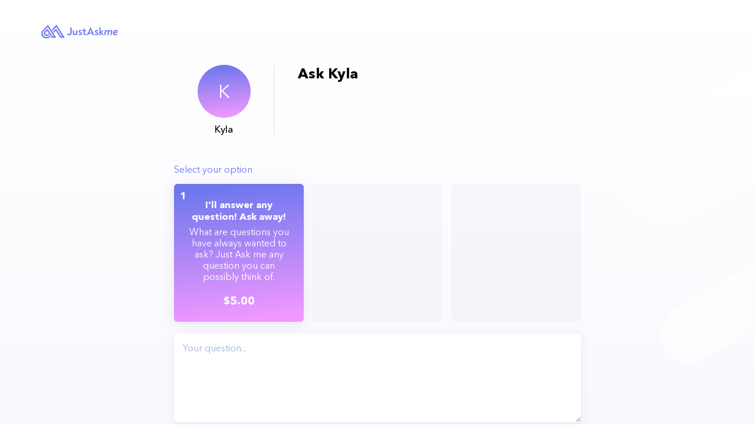

--- FILE ---
content_type: text/html; charset=utf-8
request_url: https://www.justaskme.com/@allabtkaaay12
body_size: 11668
content:
<!DOCTYPE html><html><head><meta name="viewport" content="width=device-width"/><meta charSet="utf-8"/><title>Kyla | JustAskme</title><meta name="robots" content="index,follow"/><meta name="googlebot" content="index,follow"/><meta name="description" content="Ask a question and get an answer from Kyla. View and contact Kyla on JustAskme."/><meta name="next-head-count" content="6"/><link rel="preload" href="/_next/static/css/11516ea640bb560fc0ad.css" as="style"/><link rel="stylesheet" href="/_next/static/css/11516ea640bb560fc0ad.css"/><link rel="preload" href="/_next/static/css/f564ce3fc88670b5622d.css" as="style"/><link rel="stylesheet" href="/_next/static/css/f564ce3fc88670b5622d.css"/><link rel="preload" href="/_next/static/hB-9AZmpz5ysv04N-y-nX/pages/%5Buserid%5D.js" as="script"/><link rel="preload" href="/_next/static/hB-9AZmpz5ysv04N-y-nX/pages/_app.js" as="script"/><link rel="preload" href="/_next/static/runtime/webpack-b65cab0b00afd201cbda.js" as="script"/><link rel="preload" href="/_next/static/chunks/framework.74d547792b3163b4d6d2.js" as="script"/><link rel="preload" href="/_next/static/chunks/commons.835ddfc546c241af0435.js" as="script"/><link rel="preload" href="/_next/static/chunks/b9d81da12ce18618678f6c70c17f71749476dfdc.c480bb6f1c69c1a8e558.js" as="script"/><link rel="preload" href="/_next/static/chunks/6c64d7084a604e56dfedd47802d5cc70892e665f.b499312112990209aa70.js" as="script"/><link rel="preload" href="/_next/static/runtime/main-2e401c83927090232d3c.js" as="script"/><link rel="preload" href="/_next/static/chunks/bab61ebe3607c18536f4b2181a4d112281e90405.f81bc2dc560bb6396f35.js" as="script"/><link rel="preload" href="/_next/static/chunks/e63aefde1026904c1cea7f3f7abb12c11894aa70.58845b8555dc9e045985.js" as="script"/><link rel="preload" href="/_next/static/chunks/10539fb2e167b98d0ae48ac2d9241e9035de410c.d6060888a556834d5f8b.js" as="script"/><link rel="preload" href="/_next/static/chunks/96fd1cfe74d096cb659e7dae096ad647b775f323.d885e1ba673dcb4af32b.js" as="script"/></head><body><div id="__next"><div class="MinimalLayout_wrapper__12NMU"><img class="MinimalLayout_abstractPillsLeft__3wcxZ" src="[data-uri]" alt="abstractPillsLeft"/><img class="MinimalLayout_abstractPillsRight__2LjAd" src="[data-uri]" alt="abstractPillsRight"/><header class="MinimalLayout_header__hB4J_"><div class="container"><div><a class="MinimalLayout_header__logo_link__2B_XS" href="/"><img src="[data-uri]" alt="Just Askme"/></a></div></div></header><main><div class="medium-container" itemscope="" itemType="https://schema.org/Person"><div class="PageInfo_pageInfo__1s7X_"><div class="PageInfo_pageInfo__avatar__1sVMY"><div class="PageInfo_pageInfo__avatarImg__3wlQe"><span>K<!-- --> </span></div><h2 class="PageInfo_pageInfo__avatarName__3YmdD" itemProp="givenName">Kyla<!-- --> </h2></div><div class="PageInfo_pageInfo__content__fxZzQ"><h1 itemProp="disambiguatingDescription">Ask Kyla</h1><h3 itemProp="description"></h3></div></div><div class="AskContainer_offers__1uUgp"><div><h2 class="OfferGrid_offerGrid__title__2s07I">Select your option</h2><div class="OfferGrid_offerGrid__offers__3AAxZ"><div class="OfferCard_offerCard__35H9d OfferCard_offerCard_active__2nb1I" itemProp="makesOffer" itemscope="" itemType="https://schema.org/Offer"><div class="OfferCard_offerCard__number__fhloe">1</div><div class="OfferCard_offerCard__wrapper__1uoll"><h4 class="OfferCard_offerCard__title__3lrsj" itemProp="name">I&#x27;ll answer any question! Ask away!</h4><div class="OfferCard_offerCard__description__1F76s" itemProp="description">What are questions you have always wanted to ask? Just Ask me any question you can possibly think of.</div></div><div class="OfferCard_offerCard__price__KZEaO"><span itemProp="priceCurrency">$</span><span itemProp="price">5.00</span></div></div><div class="OfferGrid_offerGrid__placeholder__3zuFq"></div><div class="OfferGrid_offerGrid__placeholder__3zuFq"></div></div></div></div><div class="AskContainer_question__2cwuB"><div><div class="Textarea_input__36Phi"><textarea style="max-height:270px;min-height:150px" name="question" id="faltTextarea-0.37509277988693523" placeholder="Your question..."></textarea></div><div class="QuestionForm_form__contacts__IMwHd"><div class="Input_input__1U6Y0"><div class="Input_input__container__2cNo5"><input type="text" name="name" id="faltInputtrr-0.10850769739555566" placeholder="Name"/></div></div><div class="Input_input__1U6Y0"><div class="Input_input__container__2cNo5"><input type="text" name="email" id="faltInputtrr-0.10760800554489425" placeholder="Email"/></div></div></div><div class="QuestionForm_form__highPriority__2cV58"><div><label class="Checkbox_checkboxGroup__2puVn"><div class="Checkbox_checkbox__1N2dU"><input type="checkbox" name="isHighPriority"/><div class="Checkbox_checkboxCustom__3UjRK"></div></div><div class="Checkbox_label__35KUa">Make a high priority question</div></label></div><div class="QuestionForm_form__highPriorityPrice__oZWPx">$5.00</div></div><div class="QuestionForm_total__3VR-_"><div class="QuestionForm_total__label__2wFGT">Total:</div><div class="QuestionForm_total__value__32RA6">$<!-- -->5.00</div></div><button style="height:50px" class="Button_button__EW5yJ Button_button_centred__2yAy3 QuestionForm_form__btn__u_qrS"><img src="[data-uri]" alt="Button" class="Button_icon__3kc5T"/><span>Ask Away!</span></button></div></div><div class="AskContainer_report__Sb3Zf"><button class="AskContainer_report__button__JAHXe">Report user</button></div></div></main><footer><div class="Footer_footer__content__1VaK0"><div class="container"><div class="Footer_logo__2G-J5"><img src="[data-uri]" alt="Just Ask me"/></div><div class="Footer_socials__2oe6l"><a href="https://twitter.com/justaskme_com" target="_blank"><img src="[data-uri]" alt="Justaskme Twitter"/></a><a href="https://www.linkedin.com/company/justaskme/" target="_blank"><img src="[data-uri]" alt="Justaskme Linked In"/></a><a href="https://www.instagram.com/justaskme_com" target="_blank"><img src="[data-uri]" alt="Justaskme Instagram"/></a></div><div class="Footer_nav__3uxWH"><nav><a href="/terms-of-use">Terms of Use</a><a href="/terms-of-service">Terms of Service</a><a href="/privacy-policy">Privacy Policy</a><a href="/cookie-policy">Cookie Policy</a><a href="/faqs">FAQ&#x27;s</a><a download="" href="/GDPA.docx">GDPA</a><a href="/contact-us">Contact Us</a><a href="/partners">For Partners</a></nav></div></div></div><div class="Footer_footer__copyright__GqyDz">Copyright © 2023 JustAskme Inc. All rights reserved.</div></footer></div></div><script id="__NEXT_DATA__" type="application/json">{"props":{"isServer":true,"initialState":{"question":{"influencer":null,"question":null,"fixedPrice":null,"influencerName":null,"paymentIntentSecret":null,"isStartPayment":false}},"initialProps":{"pageProps":{"userPageData":{"user":{"id":"5fc2a5dd6edfdb0946991314","name":"Kyla","nickname":"@allabtkaaay12","title":"Ask Kyla","isStripeConnected":false,"isChargesEnabled":false,"isPayoutsEnabled":false,"isTransfersEnabled":false,"isPublished":true,"isEmailConfirmed":true,"isBlocked":false,"role":"USER","isWelcomePopUpFinished":true},"offers":[{"id":"600e9bced723ac030b421303","title":"I'll answer any question! Ask away!","description":"What are questions you have always wanted to ask? Just Ask me any question you can possibly think of.","price":5}]},"nickname":"@allabtkaaay12","isAuthorize":false}}},"page":"/[userid]","query":{"userid":"@allabtkaaay12"},"buildId":"hB-9AZmpz5ysv04N-y-nX","isFallback":false,"gip":true,"appGip":true}</script><script nomodule="" src="/_next/static/runtime/polyfills-d6c3df9a1cc08fd2b14b.js"></script><script async="" data-next-page="/[userid]" src="/_next/static/hB-9AZmpz5ysv04N-y-nX/pages/%5Buserid%5D.js"></script><script async="" data-next-page="/_app" src="/_next/static/hB-9AZmpz5ysv04N-y-nX/pages/_app.js"></script><script src="/_next/static/runtime/webpack-b65cab0b00afd201cbda.js" async=""></script><script src="/_next/static/chunks/framework.74d547792b3163b4d6d2.js" async=""></script><script src="/_next/static/chunks/commons.835ddfc546c241af0435.js" async=""></script><script src="/_next/static/chunks/b9d81da12ce18618678f6c70c17f71749476dfdc.c480bb6f1c69c1a8e558.js" async=""></script><script src="/_next/static/chunks/6c64d7084a604e56dfedd47802d5cc70892e665f.b499312112990209aa70.js" async=""></script><script src="/_next/static/runtime/main-2e401c83927090232d3c.js" async=""></script><script src="/_next/static/chunks/bab61ebe3607c18536f4b2181a4d112281e90405.f81bc2dc560bb6396f35.js" async=""></script><script src="/_next/static/chunks/e63aefde1026904c1cea7f3f7abb12c11894aa70.58845b8555dc9e045985.js" async=""></script><script src="/_next/static/chunks/10539fb2e167b98d0ae48ac2d9241e9035de410c.d6060888a556834d5f8b.js" async=""></script><script src="/_next/static/chunks/96fd1cfe74d096cb659e7dae096ad647b775f323.d885e1ba673dcb4af32b.js" async=""></script><script src="/_next/static/hB-9AZmpz5ysv04N-y-nX/_buildManifest.js" async=""></script><script src="/_next/static/hB-9AZmpz5ysv04N-y-nX/_ssgManifest.js" async=""></script></body></html>

--- FILE ---
content_type: application/javascript; charset=UTF-8
request_url: https://www.justaskme.com/_next/static/hB-9AZmpz5ysv04N-y-nX/pages/_app.js
body_size: 36736
content:
(window.webpackJsonp=window.webpackJsonp||[]).push([[11],{"+924":function(t,e,n){"use strict";n.d(e,"d",(function(){return i})),n.d(e,"c",(function(){return o})),n.d(e,"b",(function(){return a})),n.d(e,"a",(function(){return s}));var r=n("9AQC");function i(t,e){return void 0===e&&(e=0),"string"!==typeof t||0===e?t:t.length<=e?t:t.substr(0,e)+"..."}function o(t,e){var n=t,r=n.length;if(r<=150)return n;e>r&&(e=r);var i=Math.max(e-60,0);i<5&&(i=0);var o=Math.min(i+140,r);return o>r-5&&(o=r),o===r&&(i=Math.max(o-140,0)),n=n.slice(i,o),i>0&&(n="'{snip} "+n),o<r&&(n+=" {snip}"),n}function a(t,e){if(!Array.isArray(t))return"";for(var n=[],r=0;r<t.length;r++){var i=t[r];try{n.push(String(i))}catch(o){n.push("[value cannot be serialized]")}}return n.join(e)}function s(t,e){return!!Object(r.k)(t)&&(Object(r.j)(e)?e.test(t):"string"===typeof e&&-1!==t.indexOf(e))}},"+A1k":function(t,e,n){"use strict";(function(t){function r(){return"[object process]"===Object.prototype.toString.call("undefined"!==typeof t?t:0)}function i(t,e){return t.require(e)}n.d(e,"b",(function(){return r})),n.d(e,"a",(function(){return i}))}).call(this,n("8oxB"))},"+ore":function(t,e,n){"use strict";var r=n("ANjH"),i=n("rePB"),o=n("4Eh2");function a(t,e){var n=Object.keys(t);if(Object.getOwnPropertySymbols){var r=Object.getOwnPropertySymbols(t);e&&(r=r.filter((function(e){return Object.getOwnPropertyDescriptor(t,e).enumerable}))),n.push.apply(n,r)}return n}function s(t){for(var e=1;e<arguments.length;e++){var n=null!=arguments[e]?arguments[e]:{};e%2?a(Object(n),!0).forEach((function(e){Object(i.a)(t,e,n[e])})):Object.getOwnPropertyDescriptors?Object.defineProperties(t,Object.getOwnPropertyDescriptors(n)):a(Object(n)).forEach((function(e){Object.defineProperty(t,e,Object.getOwnPropertyDescriptor(n,e))}))}return t}var c={influencer:null,question:null,fixedPrice:null,influencerName:null,paymentIntentSecret:null,isStartPayment:!1},u=function(t,e){return s({},t,{question:e.question,fixedPrice:e.fixedPrice,influencer:e.influencer})},p=function(t,e){return s({},t,{paymentIntentSecret:e.secrete,isStartPayment:!0})},d=function(t,e){return s({},t,{paymentIntentSecret:null,isStartPayment:!1})},l=function(t,e){return s({},t,{isStartPayment:!1})},f=function(){var t=arguments.length>0&&void 0!==arguments[0]?arguments[0]:c,e=arguments.length>1?arguments[1]:void 0;switch(e.type){case o.a.START_QUESTION:return u(t,e);case o.a.SET_INTENT:return p(t,e);case o.a.RESTART_INTENT:return d(t);case o.a.STOP_PAYMENT:return l(t);default:return t}},h=Object(r.c)({question:f});e.a=h},0:function(t,e,n){n("74v/"),t.exports=n("nOHt")},"1OyB":function(t,e,n){"use strict";function r(t,e){if(!(t instanceof e))throw new TypeError("Cannot call a class as a function")}n.d(e,"a",(function(){return r}))},"1qfx":function(t,e,n){"use strict";(function(t){n.d(e,"a",(function(){return p}));var r=n("mrSG"),i=n("+A1k"),o=n("8LbN"),a=n("6PXS"),s=n("9AQC"),c=["aggregate","bulkWrite","countDocuments","createIndex","createIndexes","deleteMany","deleteOne","distinct","drop","dropIndex","dropIndexes","estimatedDocumentCount","find","findOne","findOneAndDelete","findOneAndReplace","findOneAndUpdate","indexes","indexExists","indexInformation","initializeOrderedBulkOp","insertMany","insertOne","isCapped","mapReduce","options","parallelCollectionScan","rename","replaceOne","stats","updateMany","updateOne"],u={bulkWrite:["operations"],countDocuments:["query"],createIndex:["fieldOrSpec"],createIndexes:["indexSpecs"],deleteMany:["filter"],deleteOne:["filter"],distinct:["key","query"],dropIndex:["indexName"],find:["query"],findOne:["query"],findOneAndDelete:["filter"],findOneAndReplace:["filter","replacement"],findOneAndUpdate:["filter","update"],indexExists:["indexes"],insertMany:["docs"],insertOne:["doc"],mapReduce:["map","reduce"],rename:["newName"],replaceOne:["filter","doc"],updateMany:["filter","update"],updateOne:["filter","update"]},p=function(){function e(t){void 0===t&&(t={}),this.name=e.id,this._operations=Array.isArray(t.operations)?t.operations:c,this._describeOperations=!("describeOperations"in t)||t.describeOperations,this._useMongoose=!!t.useMongoose}return e.prototype.setupOnce=function(e,n){var r,a=this._useMongoose?"mongoose":"mongodb";try{r=Object(i.a)(t,a).Collection}catch(s){return void o.a.error("Mongo Integration was unable to require `"+a+"` package.")}this._instrumentOperations(r,this._operations,n)},e.prototype._instrumentOperations=function(t,e,n){var r=this;e.forEach((function(e){return r._patchOperation(t,e,n)}))},e.prototype._patchOperation=function(t,e,n){if(e in t.prototype){var i=this._getSpanContextFromOperationArguments.bind(this);Object(a.c)(t.prototype,e,(function(t){return function(){for(var o,a,c,u,p=[],d=0;d<arguments.length;d++)p[d]=arguments[d];var l=p[p.length-1],f=n().getScope(),h=null===(o=f)||void 0===o?void 0:o.getSpan();if("function"!==typeof l||"mapReduce"===e&&2===p.length){var v=null===(a=h)||void 0===a?void 0:a.startChild(i(this,e,p)),m=t.call.apply(t,Object(r.e)([this],p));return Object(s.m)(m)?m.then((function(t){var e;return null===(e=v)||void 0===e||e.finish(),t})):(null===(c=v)||void 0===c||c.finish(),m)}var _=null===(u=h)||void 0===u?void 0:u.startChild(i(this,e,p.slice(0,-1)));return t.call.apply(t,Object(r.e)([this],p.slice(0,-1),[function(t,e){var n;null===(n=_)||void 0===n||n.finish(),l(t,e)}]))}}))}},e.prototype._getSpanContextFromOperationArguments=function(t,e,n){var i={collectionName:t.collectionName,dbName:t.dbName,namespace:t.namespace},o={op:"db",description:e,data:i},a=u[e],s=Array.isArray(this._describeOperations)?this._describeOperations.includes(e):this._describeOperations;if(!a||!s)return o;try{if("mapReduce"===e){var c=Object(r.c)(n,2),p=c[0],d=c[1];i[a[0]]="string"===typeof p?p:p.name||"<anonymous>",i[a[1]]="string"===typeof d?d:d.name||"<anonymous>"}else for(var l=0;l<a.length;l++)i[a[l]]=JSON.stringify(n[l])}catch(f){}return o},e.id="Mongo",e}()}).call(this,n("3UD+")(t))},"2Kt5":function(t,e,n){},"4Eh2":function(t,e,n){"use strict";var r,i;n.d(e,"a",(function(){return r})),function(t){t.START_QUESTION="START_ASK_QUESTION",t.SET_INTENT="SET_INTENT",t.RESTART_INTENT="RESTART_INTENT",t.STOP_PAYMENT="STOP_PAYMENT"}(r||(r={})),function(t){t.PAYMENT_START="START_PAYMENT",t.PAYMENT_SUCCESS="PAYMENT_SUCCESS",t.PAYMENT_FAILED="PAYMENT_FAILED"}(i||(i={}))},"4Ssk":function(t,e,n){"use strict";n.d(e,"a",(function(){return o})),n.d(e,"c",(function(){return s})),n.d(e,"d",(function(){return c})),n.d(e,"b",(function(){return u}));var r=n("8LbN"),i=n("9/Zf");function o(){if(!("fetch"in Object(i.e)()))return!1;try{return new Headers,new Request(""),new Response,!0}catch(t){return!1}}function a(t){return t&&/^function fetch\(\)\s+\{\s+\[native code\]\s+\}$/.test(t.toString())}function s(){if(!o())return!1;var t=Object(i.e)();if(a(t.fetch))return!0;var e=!1,n=t.document;if(n&&"function"===typeof n.createElement)try{var s=n.createElement("iframe");s.hidden=!0,n.head.appendChild(s),s.contentWindow&&s.contentWindow.fetch&&(e=a(s.contentWindow.fetch)),n.head.removeChild(s)}catch(c){r.a.warn("Could not create sandbox iframe for pure fetch check, bailing to window.fetch: ",c)}return e}function c(){if(!o())return!1;try{return new Request("_",{referrerPolicy:"origin"}),!0}catch(t){return!1}}function u(){var t=Object(i.e)(),e=t.chrome,n=e&&e.app&&e.app.runtime,r="history"in t&&!!t.history.pushState&&!!t.history.replaceState;return!n&&r}},"6PXS":function(t,e,n){"use strict";(function(t){n.d(e,"c",(function(){return u})),n.d(e,"f",(function(){return p})),n.d(e,"e",(function(){return f})),n.d(e,"d",(function(){return m})),n.d(e,"b",(function(){return _})),n.d(e,"a",(function(){return y}));var r=n("mrSG"),i=n("vFt6"),o=n("9AQC"),a=n("wCA9"),s=n("pRiV"),c=n("+924");function u(t,e,n){if(e in t){var r=t[e],i=n(r);if("function"===typeof i)try{i.prototype=i.prototype||{},Object.defineProperties(i,{__sentry_original__:{enumerable:!1,value:r}})}catch(o){}t[e]=i}}function p(t){return Object.keys(t).map((function(e){return encodeURIComponent(e)+"="+encodeURIComponent(t[e])})).join("&")}function d(t){if(Object(o.d)(t)){var e=t,n={message:e.message,name:e.name,stack:e.stack};for(var r in e)Object.prototype.hasOwnProperty.call(e,r)&&(n[r]=e[r]);return n}if(Object(o.f)(t)){var a=t,s={};s.type=a.type;try{s.target=Object(o.c)(a.target)?Object(i.a)(a.target):Object.prototype.toString.call(a.target)}catch(c){s.target="<unknown>"}try{s.currentTarget=Object(o.c)(a.currentTarget)?Object(i.a)(a.currentTarget):Object.prototype.toString.call(a.currentTarget)}catch(c){s.currentTarget="<unknown>"}for(var r in"undefined"!==typeof CustomEvent&&Object(o.g)(t,CustomEvent)&&(s.detail=a.detail),a)Object.prototype.hasOwnProperty.call(a,r)&&(s[r]=a);return s}return t}function l(t){return function(t){return~-encodeURI(t).split(/%..|./).length}(JSON.stringify(t))}function f(t,e,n){void 0===e&&(e=3),void 0===n&&(n=102400);var r=m(t,e);return l(r)>n?f(t,e-1,n):r}function h(e,n){return"domain"===n&&e&&"object"===typeof e&&e._events?"[Domain]":"domainEmitter"===n?"[DomainEmitter]":"undefined"!==typeof t&&e===t?"[Global]":"undefined"!==typeof window&&e===window?"[Window]":"undefined"!==typeof document&&e===document?"[Document]":Object(o.l)(e)?"[SyntheticEvent]":"number"===typeof e&&e!==e?"[NaN]":void 0===e?"[undefined]":"function"===typeof e?"[Function: "+Object(s.a)(e)+"]":"symbol"===typeof e?"["+String(e)+"]":"bigint"===typeof e?"[BigInt: "+String(e)+"]":e}function v(t,e,n,r){if(void 0===n&&(n=1/0),void 0===r&&(r=new a.a),0===n)return function(t){var e=Object.prototype.toString.call(t);if("string"===typeof t)return t;if("[object Object]"===e)return"[Object]";if("[object Array]"===e)return"[Array]";var n=h(t);return Object(o.i)(n)?n:e}(e);if(null!==e&&void 0!==e&&"function"===typeof e.toJSON)return e.toJSON();var i=h(e,t);if(Object(o.i)(i))return i;var s=d(e),c=Array.isArray(e)?[]:{};if(r.memoize(e))return"[Circular ~]";for(var u in s)Object.prototype.hasOwnProperty.call(s,u)&&(c[u]=v(u,s[u],n-1,r));return r.unmemoize(e),c}function m(t,e){try{return JSON.parse(JSON.stringify(t,(function(t,n){return v(t,n,e)})))}catch(n){return"**non-serializable**"}}function _(t,e){void 0===e&&(e=40);var n=Object.keys(d(t));if(n.sort(),!n.length)return"[object has no keys]";if(n[0].length>=e)return Object(c.d)(n[0],e);for(var r=n.length;r>0;r--){var i=n.slice(0,r).join(", ");if(!(i.length>e))return r===n.length?i:Object(c.d)(i,e)}return""}function y(t){var e,n;if(Object(o.h)(t)){var i=t,a={};try{for(var s=Object(r.f)(Object.keys(i)),c=s.next();!c.done;c=s.next()){var u=c.value;"undefined"!==typeof i[u]&&(a[u]=y(i[u]))}}catch(p){e={error:p}}finally{try{c&&!c.done&&(n=s.return)&&n.call(s)}finally{if(e)throw e.error}}return a}return Array.isArray(t)?t.map(y):t}}).call(this,n("yLpj"))},"6hSO":function(t,e,n){"use strict";n.d(e,"a",(function(){return v}));var r,i=n("mrSG"),o=n("9AQC"),a=n("8LbN"),s=n("9/Zf"),c=n("6PXS"),u=n("pRiV"),p=n("4Ssk"),d=Object(s.e)(),l={},f={};function h(t){if(!f[t])switch(f[t]=!0,t){case"console":!function(){if(!("console"in d))return;["debug","info","warn","error","log","assert"].forEach((function(t){t in d.console&&Object(c.c)(d.console,t,(function(e){return function(){for(var n=[],r=0;r<arguments.length;r++)n[r]=arguments[r];m("console",{args:n,level:t}),e&&Function.prototype.apply.call(e,d.console,n)}}))}))}();break;case"dom":!function(){if(!("document"in d))return;var t=m.bind(null,"dom"),e=j(t,!0);d.document.addEventListener("click",e,!1),d.document.addEventListener("keypress",e,!1),["EventTarget","Node"].forEach((function(e){var n=d[e]&&d[e].prototype;n&&n.hasOwnProperty&&n.hasOwnProperty("addEventListener")&&(Object(c.c)(n,"addEventListener",(function(e){return function(n,r,i){if("click"===n||"keypress"==n)try{var o=this.__sentry_instrumentation_handlers__=this.__sentry_instrumentation_handlers__||{},a=o[n]=o[n]||{refCount:0};if(!a.handler){var s=j(t);a.handler=s,e.call(this,n,s,i)}a.refCount+=1}catch(c){}return e.call(this,n,r,i)}})),Object(c.c)(n,"removeEventListener",(function(t){return function(e,n,r){if("click"===e||"keypress"==e)try{var i=this.__sentry_instrumentation_handlers__||{},o=i[e];o&&(o.refCount-=1,o.refCount<=0&&(t.call(this,e,o.handler,r),o.handler=void 0,delete i[e]),0===Object.keys(i).length&&delete this.__sentry_instrumentation_handlers__)}catch(a){}return t.call(this,e,n,r)}})))}))}();break;case"xhr":!function(){if(!("XMLHttpRequest"in d))return;var t=[],e=[],n=XMLHttpRequest.prototype;Object(c.c)(n,"open",(function(n){return function(){for(var r=[],i=0;i<arguments.length;i++)r[i]=arguments[i];var a=this,s=r[1];a.__sentry_xhr__={method:Object(o.k)(r[0])?r[0].toUpperCase():r[0],url:r[1]},Object(o.k)(s)&&"POST"===a.__sentry_xhr__.method&&s.match(/sentry_key/)&&(a.__sentry_own_request__=!0);var u=function(){if(4===a.readyState){try{a.__sentry_xhr__&&(a.__sentry_xhr__.status_code=a.status)}catch(o){}try{var n=t.indexOf(a);if(-1!==n){t.splice(n);var i=e.splice(n)[0];a.__sentry_xhr__&&void 0!==i[0]&&(a.__sentry_xhr__.body=i[0])}}catch(o){}m("xhr",{args:r,endTimestamp:Date.now(),startTimestamp:Date.now(),xhr:a})}};return"onreadystatechange"in a&&"function"===typeof a.onreadystatechange?Object(c.c)(a,"onreadystatechange",(function(t){return function(){for(var e=[],n=0;n<arguments.length;n++)e[n]=arguments[n];return u(),t.apply(a,e)}})):a.addEventListener("readystatechange",u),n.apply(a,r)}})),Object(c.c)(n,"send",(function(n){return function(){for(var r=[],i=0;i<arguments.length;i++)r[i]=arguments[i];return t.push(this),e.push(r),m("xhr",{args:r,startTimestamp:Date.now(),xhr:this}),n.apply(this,r)}}))}();break;case"fetch":!function(){if(!Object(p.c)())return;Object(c.c)(d,"fetch",(function(t){return function(){for(var e=[],n=0;n<arguments.length;n++)e[n]=arguments[n];var r={args:e,fetchData:{method:_(e),url:y(e)},startTimestamp:Date.now()};return m("fetch",Object(i.a)({},r)),t.apply(d,e).then((function(t){return m("fetch",Object(i.a)(Object(i.a)({},r),{endTimestamp:Date.now(),response:t})),t}),(function(t){throw m("fetch",Object(i.a)(Object(i.a)({},r),{endTimestamp:Date.now(),error:t})),t}))}}))}();break;case"history":!function(){if(!Object(p.b)())return;var t=d.onpopstate;function e(t){return function(){for(var e=[],n=0;n<arguments.length;n++)e[n]=arguments[n];var i=e.length>2?e[2]:void 0;if(i){var o=r,a=String(i);r=a,m("history",{from:o,to:a})}return t.apply(this,e)}}d.onpopstate=function(){for(var e=[],n=0;n<arguments.length;n++)e[n]=arguments[n];var i=d.location.href,o=r;if(r=i,m("history",{from:o,to:i}),t)return t.apply(this,e)},Object(c.c)(d.history,"pushState",e),Object(c.c)(d.history,"replaceState",e)}();break;case"error":S=d.onerror,d.onerror=function(t,e,n,r,i){return m("error",{column:r,error:i,line:n,msg:t,url:e}),!!S&&S.apply(this,arguments)};break;case"unhandledrejection":E=d.onunhandledrejection,d.onunhandledrejection=function(t){return m("unhandledrejection",t),!E||E.apply(this,arguments)};break;default:a.a.warn("unknown instrumentation type:",t)}}function v(t){t&&"string"===typeof t.type&&"function"===typeof t.callback&&(l[t.type]=l[t.type]||[],l[t.type].push(t.callback),h(t.type))}function m(t,e){var n,r;if(t&&l[t])try{for(var o=Object(i.f)(l[t]||[]),s=o.next();!s.done;s=o.next()){var c=s.value;try{c(e)}catch(p){a.a.error("Error while triggering instrumentation handler.\nType: "+t+"\nName: "+Object(u.a)(c)+"\nError: "+p)}}}catch(d){n={error:d}}finally{try{s&&!s.done&&(r=o.return)&&r.call(o)}finally{if(n)throw n.error}}}function _(t){return void 0===t&&(t=[]),"Request"in d&&Object(o.g)(t[0],Request)&&t[0].method?String(t[0].method).toUpperCase():t[1]&&t[1].method?String(t[1].method).toUpperCase():"GET"}function y(t){return void 0===t&&(t=[]),"string"===typeof t[0]?t[0]:"Request"in d&&Object(o.g)(t[0],Request)?t[0].url:String(t[0])}var g,b,O=1e3;function j(t,e){return void 0===e&&(e=!1),function(n){if(n&&b!==n&&!function(t){if("keypress"!==t.type)return!1;try{var e=t.target;if(!e||!e.tagName)return!0;if("INPUT"===e.tagName||"TEXTAREA"===e.tagName||e.isContentEditable)return!1}catch(n){}return!0}(n)){var r="keypress"===n.type?"input":n.type;void 0===g?(t({event:n,name:r,global:e}),b=n):function(t,e){if(!t)return!0;if(t.type!==e.type)return!0;try{if(t.target!==e.target)return!0}catch(n){}return!1}(b,n)&&(t({event:n,name:r,global:e}),b=n),clearTimeout(g),g=d.setTimeout((function(){g=void 0}),O)}}}var S=null;var E=null},"7/s4":function(t,e,n){"use strict";var r,i=n("hKbo"),o=(r=i)&&r.__esModule?r:{default:r};t.exports=o.default},"74v/":function(t,e,n){(window.__NEXT_P=window.__NEXT_P||[]).push(["/_app",function(){return n("hUgY")}])},"7DA+":function(t,e,n){"use strict";var r=n("q1tI"),i=function(){var t=function(e,n){return(t=Object.setPrototypeOf||{__proto__:[]}instanceof Array&&function(t,e){t.__proto__=e}||function(t,e){for(var n in e)e.hasOwnProperty(n)&&(t[n]=e[n])})(e,n)};return function(e,n){function r(){this.constructor=e}t(e,n),e.prototype=null===n?Object.create(n):(r.prototype=n.prototype,new r)}}(),o=function(){return(o=Object.assign||function(t){for(var e,n=1,r=arguments.length;n<r;n++)for(var i in e=arguments[n])Object.prototype.hasOwnProperty.call(e,i)&&(t[i]=e[i]);return t}).apply(this,arguments)},a=function(t,e,n,r){return new(n||(n=Promise))((function(i,o){function a(t){try{c(r.next(t))}catch(e){o(e)}}function s(t){try{c(r.throw(t))}catch(e){o(e)}}function c(t){var e;t.done?i(t.value):(e=t.value,e instanceof n?e:new n((function(t){t(e)}))).then(a,s)}c((r=r.apply(t,e||[])).next())}))},s=function(t,e){var n,r,i,o,a={label:0,sent:function(){if(1&i[0])throw i[1];return i[1]},trys:[],ops:[]};return o={next:s(0),throw:s(1),return:s(2)},"function"===typeof Symbol&&(o[Symbol.iterator]=function(){return this}),o;function s(o){return function(s){return function(o){if(n)throw new TypeError("Generator is already executing.");for(;a;)try{if(n=1,r&&(i=2&o[0]?r.return:o[0]?r.throw||((i=r.return)&&i.call(r),0):r.next)&&!(i=i.call(r,o[1])).done)return i;switch(r=0,i&&(o=[2&o[0],i.value]),o[0]){case 0:case 1:i=o;break;case 4:return a.label++,{value:o[1],done:!1};case 5:a.label++,r=o[1],o=[0];continue;case 7:o=a.ops.pop(),a.trys.pop();continue;default:if(!(i=(i=a.trys).length>0&&i[i.length-1])&&(6===o[0]||2===o[0])){a=0;continue}if(3===o[0]&&(!i||o[1]>i[0]&&o[1]<i[3])){a.label=o[1];break}if(6===o[0]&&a.label<i[1]){a.label=i[1],i=o;break}if(i&&a.label<i[2]){a.label=i[2],a.ops.push(o);break}i[2]&&a.ops.pop(),a.trys.pop();continue}o=e.call(t,a)}catch(s){o=[6,s],r=0}finally{n=i=0}if(5&o[0])throw o[1];return{value:o[0]?o[1]:void 0,done:!0}}([o,s])}}},c=function(t,e){var n={};for(var r in t)Object.prototype.hasOwnProperty.call(t,r)&&e.indexOf(r)<0&&(n[r]=t[r]);if(null!=t&&"function"===typeof Object.getOwnPropertySymbols){var i=0;for(r=Object.getOwnPropertySymbols(t);i<r.length;i++)e.indexOf(r[i])<0&&Object.prototype.propertyIsEnumerable.call(t,r[i])&&(n[r[i]]=t[r[i]])}return n},u={storeKey:"__NEXT_REDUX_STORE__",debug:!1,serializeState:function(t){return t},deserializeState:function(t){return t}};e.a=function(t,e){var n=o(o({},u),e),p="undefined"===typeof window,d=function(r){var i=r.initialState,a=r.ctx,s=n.storeKey,c=function(){return t(n.deserializeState(i),o(o(o({},a),e),{isServer:p}))};return p?c():(s in window||(window[s]=c()),window[s])};return function(t){var e;return(e=function(e){function a(t,r){var i=e.call(this,t,r)||this,o=t.initialState;return n.debug&&console.log("4. WrappedApp.render created new store with initialState",o),i.store=d({ctx:r.ctx,initialState:o}),i}return i(a,e),a.prototype.render=function(){var e=this.props,n=e.initialProps,i=(e.initialState,c(e,["initialProps","initialState"]));return r.createElement(t,o({},i,n,{store:this.store}))},a}(r.Component)).displayName="withRedux("+(t.displayName||t.name||"App")+")",e.getInitialProps=function(e){return a(void 0,void 0,void 0,(function(){var r,i;return s(this,(function(o){switch(o.label){case 0:if(!e)throw new Error("No app context");if(!e.ctx)throw new Error("No page context");return r=d({ctx:e.ctx}),n.debug&&console.log("1. WrappedApp.getInitialProps wrapper got the store with state",r.getState()),e.ctx.store=r,e.ctx.isServer=p,i={},"getInitialProps"in t?[4,t.getInitialProps.call(t,e)]:[3,2];case 1:i=o.sent(),o.label=2;case 2:return n.debug&&console.log("3. WrappedApp.getInitialProps has store state",r.getState()),[2,{isServer:p,initialState:p?n.serializeState(r.getState()):r.getState(),initialProps:i}]}}))}))},e}}},"8Bbg":function(t,e,n){t.exports=n("B5Ud")},"8LbN":function(t,e,n){"use strict";n.d(e,"a",(function(){return s}));var r=n("9/Zf"),i=Object(r.e)(),o="Sentry Logger ",a=function(){function t(){this._enabled=!1}return t.prototype.disable=function(){this._enabled=!1},t.prototype.enable=function(){this._enabled=!0},t.prototype.log=function(){for(var t=[],e=0;e<arguments.length;e++)t[e]=arguments[e];this._enabled&&Object(r.c)((function(){i.console.log(o+"[Log]: "+t.join(" "))}))},t.prototype.warn=function(){for(var t=[],e=0;e<arguments.length;e++)t[e]=arguments[e];this._enabled&&Object(r.c)((function(){i.console.warn(o+"[Warn]: "+t.join(" "))}))},t.prototype.error=function(){for(var t=[],e=0;e<arguments.length;e++)t[e]=arguments[e];this._enabled&&Object(r.c)((function(){i.console.error(o+"[Error]: "+t.join(" "))}))},t}();i.__SENTRY__=i.__SENTRY__||{};var s=i.__SENTRY__.logger||(i.__SENTRY__.logger=new a)},"8oxB":function(t,e){var n,r,i=t.exports={};function o(){throw new Error("setTimeout has not been defined")}function a(){throw new Error("clearTimeout has not been defined")}function s(t){if(n===setTimeout)return setTimeout(t,0);if((n===o||!n)&&setTimeout)return n=setTimeout,setTimeout(t,0);try{return n(t,0)}catch(e){try{return n.call(null,t,0)}catch(e){return n.call(this,t,0)}}}!function(){try{n="function"===typeof setTimeout?setTimeout:o}catch(t){n=o}try{r="function"===typeof clearTimeout?clearTimeout:a}catch(t){r=a}}();var c,u=[],p=!1,d=-1;function l(){p&&c&&(p=!1,c.length?u=c.concat(u):d=-1,u.length&&f())}function f(){if(!p){var t=s(l);p=!0;for(var e=u.length;e;){for(c=u,u=[];++d<e;)c&&c[d].run();d=-1,e=u.length}c=null,p=!1,function(t){if(r===clearTimeout)return clearTimeout(t);if((r===a||!r)&&clearTimeout)return r=clearTimeout,clearTimeout(t);try{r(t)}catch(e){try{return r.call(null,t)}catch(e){return r.call(this,t)}}}(t)}}function h(t,e){this.fun=t,this.array=e}function v(){}i.nextTick=function(t){var e=new Array(arguments.length-1);if(arguments.length>1)for(var n=1;n<arguments.length;n++)e[n-1]=arguments[n];u.push(new h(t,e)),1!==u.length||p||s(f)},h.prototype.run=function(){this.fun.apply(null,this.array)},i.title="browser",i.browser=!0,i.env={},i.argv=[],i.version="",i.versions={},i.on=v,i.addListener=v,i.once=v,i.off=v,i.removeListener=v,i.removeAllListeners=v,i.emit=v,i.prependListener=v,i.prependOnceListener=v,i.listeners=function(t){return[]},i.binding=function(t){throw new Error("process.binding is not supported")},i.cwd=function(){return"/"},i.chdir=function(t){throw new Error("process.chdir is not supported")},i.umask=function(){return 0}},"9/Zf":function(t,e,n){"use strict";(function(t){n.d(e,"e",(function(){return o})),n.d(e,"i",(function(){return a})),n.d(e,"h",(function(){return s})),n.d(e,"d",(function(){return c})),n.d(e,"c",(function(){return u})),n.d(e,"b",(function(){return p})),n.d(e,"a",(function(){return d})),n.d(e,"f",(function(){return l})),n.d(e,"g",(function(){return h}));var r=n("+A1k"),i=(n("+924"),{});function o(){return Object(r.b)()?t:"undefined"!==typeof window?window:"undefined"!==typeof self?self:i}function a(){var t=o(),e=t.crypto||t.msCrypto;if(void 0!==e&&e.getRandomValues){var n=new Uint16Array(8);e.getRandomValues(n),n[3]=4095&n[3]|16384,n[4]=16383&n[4]|32768;var r=function(t){for(var e=t.toString(16);e.length<4;)e="0"+e;return e};return r(n[0])+r(n[1])+r(n[2])+r(n[3])+r(n[4])+r(n[5])+r(n[6])+r(n[7])}return"xxxxxxxxxxxx4xxxyxxxxxxxxxxxxxxx".replace(/[xy]/g,(function(t){var e=16*Math.random()|0;return("x"===t?e:3&e|8).toString(16)}))}function s(t){if(!t)return{};var e=t.match(/^(([^:/?#]+):)?(\/\/([^/?#]*))?([^?#]*)(\?([^#]*))?(#(.*))?$/);if(!e)return{};var n=e[6]||"",r=e[8]||"";return{host:e[4],path:e[5],protocol:e[2],relative:e[5]+n+r}}function c(t){if(t.message)return t.message;if(t.exception&&t.exception.values&&t.exception.values[0]){var e=t.exception.values[0];return e.type&&e.value?e.type+": "+e.value:e.type||e.value||t.event_id||"<unknown>"}return t.event_id||"<unknown>"}function u(t){var e=o();if(!("console"in e))return t();var n=e.console,r={};["debug","info","warn","error","log","assert"].forEach((function(t){t in e.console&&n[t].__sentry_original__&&(r[t]=n[t],n[t]=n[t].__sentry_original__)}));var i=t();return Object.keys(r).forEach((function(t){n[t]=r[t]})),i}function p(t,e,n){t.exception=t.exception||{},t.exception.values=t.exception.values||[],t.exception.values[0]=t.exception.values[0]||{},t.exception.values[0].value=t.exception.values[0].value||e||"",t.exception.values[0].type=t.exception.values[0].type||n||"Error"}function d(t,e){void 0===e&&(e={});try{t.exception.values[0].mechanism=t.exception.values[0].mechanism||{},Object.keys(e).forEach((function(n){t.exception.values[0].mechanism[n]=e[n]}))}catch(n){}}function l(){try{return document.location.href}catch(t){return""}}var f=6e4;function h(t,e){if(!e)return f;var n=parseInt(""+e,10);if(!isNaN(n))return 1e3*n;var r=Date.parse(""+e);return isNaN(r)?f:r-t}}).call(this,n("yLpj"))},"9AQC":function(t,e,n){"use strict";function r(t){switch(Object.prototype.toString.call(t)){case"[object Error]":case"[object Exception]":case"[object DOMException]":return!0;default:return v(t,Error)}}function i(t){return"[object ErrorEvent]"===Object.prototype.toString.call(t)}function o(t){return"[object DOMError]"===Object.prototype.toString.call(t)}function a(t){return"[object DOMException]"===Object.prototype.toString.call(t)}function s(t){return"[object String]"===Object.prototype.toString.call(t)}function c(t){return null===t||"object"!==typeof t&&"function"!==typeof t}function u(t){return"[object Object]"===Object.prototype.toString.call(t)}function p(t){return"undefined"!==typeof Event&&v(t,Event)}function d(t){return"undefined"!==typeof Element&&v(t,Element)}function l(t){return"[object RegExp]"===Object.prototype.toString.call(t)}function f(t){return Boolean(t&&t.then&&"function"===typeof t.then)}function h(t){return u(t)&&"nativeEvent"in t&&"preventDefault"in t&&"stopPropagation"in t}function v(t,e){try{return t instanceof e}catch(n){return!1}}n.d(e,"d",(function(){return r})),n.d(e,"e",(function(){return i})),n.d(e,"a",(function(){return o})),n.d(e,"b",(function(){return a})),n.d(e,"k",(function(){return s})),n.d(e,"i",(function(){return c})),n.d(e,"h",(function(){return u})),n.d(e,"f",(function(){return p})),n.d(e,"c",(function(){return d})),n.d(e,"j",(function(){return l})),n.d(e,"m",(function(){return f})),n.d(e,"l",(function(){return h})),n.d(e,"g",(function(){return v}))},B5Ud:function(t,e,n){"use strict";var r=n("lwsE"),i=n("W8MJ"),o=n("7W2i"),a=n("a1gu"),s=n("Nsbk"),c=n("o0o1");function u(t){var e=function(){if("undefined"===typeof Reflect||!Reflect.construct)return!1;if(Reflect.construct.sham)return!1;if("function"===typeof Proxy)return!0;try{return Boolean.prototype.valueOf.call(Reflect.construct(Boolean,[],(function(){}))),!0}catch(t){return!1}}();return function(){var n,r=s(t);if(e){var i=s(this).constructor;n=Reflect.construct(r,arguments,i)}else n=r.apply(this,arguments);return a(this,n)}}var p=n("TqRt");e.__esModule=!0,e.Container=function(t){0;return t.children},e.createUrl=v,e.default=void 0;var d=p(n("q1tI")),l=n("g/15");function f(t){var e,n,r;return c.async((function(i){for(;;)switch(i.prev=i.next){case 0:return e=t.Component,n=t.ctx,i.next=3,c.awrap((0,l.loadGetInitialProps)(e,n));case 3:return r=i.sent,i.abrupt("return",{pageProps:r});case 5:case"end":return i.stop()}}),null,null,null,Promise)}e.AppInitialProps=l.AppInitialProps;var h=function(t){o(n,t);var e=u(n);function n(){return r(this,n),e.apply(this,arguments)}return i(n,[{key:"componentDidCatch",value:function(t,e){throw t}},{key:"render",value:function(){var t=this.props,e=t.router,n=t.Component,r=t.pageProps,i=t.__N_SSG,o=t.__N_SSP;return d.default.createElement(n,Object.assign({},r,i||o?{}:{url:v(e)}))}}]),n}(d.default.Component);function v(t){var e=t.pathname,n=t.asPath,r=t.query;return{get query(){return r},get pathname(){return e},get asPath(){return n},back:function(){t.back()},push:function(e,n){return t.push(e,n)},pushTo:function(e,n){var r=n?e:"",i=n||e;return t.push(r,i)},replace:function(e,n){return t.replace(e,n)},replaceTo:function(e,n){var r=n?e:"",i=n||e;return t.replace(r,i)}}}e.default=h,h.origGetInitialProps=f,h.getInitialProps=f},CLvp:function(t,e,n){"use strict";(function(t){n.d(e,"a",(function(){return a}));var r=n("+A1k"),i=n("8LbN"),o=n("6PXS"),a=function(){function e(){this.name=e.id}return e.prototype.setupOnce=function(e,n){var a;try{a=Object(r.a)(t,"pg").Client}catch(s){return void i.a.error("Postgres Integration was unable to require `pg` package.")}Object(o.c)(a.prototype,"query",(function(t){return function(e,r,i){var o,a,s=null===(a=null===(o=n().getScope())||void 0===o?void 0:o.getSpan())||void 0===a?void 0:a.startChild({description:"string"===typeof e?e:e.text,op:"db"});return"function"===typeof i?t.call(this,e,r,(function(t,e){var n;null===(n=s)||void 0===n||n.finish(),i(t,e)})):"function"===typeof r?t.call(this,e,(function(t,e){var n;null===(n=s)||void 0===n||n.finish(),r(t,e)})):t.call(this,e,r).then((function(t){var e;return null===(e=s)||void 0===e||e.finish(),t}))}}))},e.id="Postgres",e}()}).call(this,n("3UD+")(t))},DAXl:function(t,e,n){},DvnI:function(t,e,n){},HR75:function(t,e,n){"use strict";n.d(e,"a",(function(){return o}));var r,i=n("9AQC");!function(t){t.PENDING="PENDING",t.RESOLVED="RESOLVED",t.REJECTED="REJECTED"}(r||(r={}));var o=function(){function t(t){var e=this;this._state=r.PENDING,this._handlers=[],this._resolve=function(t){e._setResult(r.RESOLVED,t)},this._reject=function(t){e._setResult(r.REJECTED,t)},this._setResult=function(t,n){e._state===r.PENDING&&(Object(i.m)(n)?n.then(e._resolve,e._reject):(e._state=t,e._value=n,e._executeHandlers()))},this._attachHandler=function(t){e._handlers=e._handlers.concat(t),e._executeHandlers()},this._executeHandlers=function(){if(e._state!==r.PENDING){var t=e._handlers.slice();e._handlers=[],t.forEach((function(t){t.done||(e._state===r.RESOLVED&&t.onfulfilled&&t.onfulfilled(e._value),e._state===r.REJECTED&&t.onrejected&&t.onrejected(e._value),t.done=!0)}))}};try{t(this._resolve,this._reject)}catch(n){this._reject(n)}}return t.resolve=function(e){return new t((function(t){t(e)}))},t.reject=function(e){return new t((function(t,n){n(e)}))},t.all=function(e){return new t((function(n,r){if(Array.isArray(e))if(0!==e.length){var i=e.length,o=[];e.forEach((function(e,a){t.resolve(e).then((function(t){o[a]=t,0===(i-=1)&&n(o)})).then(null,r)}))}else n([]);else r(new TypeError("Promise.all requires an array as input."))}))},t.prototype.then=function(e,n){var r=this;return new t((function(t,i){r._attachHandler({done:!1,onfulfilled:function(n){if(e)try{return void t(e(n))}catch(r){return void i(r)}else t(n)},onrejected:function(e){if(n)try{return void t(n(e))}catch(r){return void i(r)}else i(e)}})}))},t.prototype.catch=function(t){return this.then((function(t){return t}),t)},t.prototype.finally=function(e){var n=this;return new t((function(t,r){var i,o;return n.then((function(t){o=!1,i=t,e&&e()}),(function(t){o=!0,i=t,e&&e()})).then((function(){o?r(i):t(i)}))}))},t.prototype.toString=function(){return"[object SyncPromise]"},t}()},Ji7U:function(t,e,n){"use strict";function r(t,e){return(r=Object.setPrototypeOf||function(t,e){return t.__proto__=e,t})(t,e)}function i(t,e){if("function"!==typeof e&&null!==e)throw new TypeError("Super expression must either be null or a function");t.prototype=Object.create(e&&e.prototype,{constructor:{value:t,writable:!0,configurable:!0}}),e&&r(t,e)}n.d(e,"a",(function(){return i}))},Kacz:function(t,e,n){"use strict";Object.defineProperty(e,"__esModule",{value:!0});e.default=function(t){console.warn("[react-gtm]",t)}},KjyA:function(t,e,n){"use strict";n.d(e,"a",(function(){return c})),n.d(e,"b",(function(){return p}));var r=n("mrSG"),i=n("9AQC"),o=n("kdvv"),a=n("HR75"),s=n("9/Zf"),c=function(){function t(){this._notifyingListeners=!1,this._scopeListeners=[],this._eventProcessors=[],this._breadcrumbs=[],this._user={},this._tags={},this._extra={},this._contexts={}}return t.clone=function(e){var n=new t;return e&&(n._breadcrumbs=Object(r.e)(e._breadcrumbs),n._tags=Object(r.a)({},e._tags),n._extra=Object(r.a)({},e._extra),n._contexts=Object(r.a)({},e._contexts),n._user=e._user,n._level=e._level,n._span=e._span,n._session=e._session,n._transactionName=e._transactionName,n._fingerprint=e._fingerprint,n._eventProcessors=Object(r.e)(e._eventProcessors)),n},t.prototype.addScopeListener=function(t){this._scopeListeners.push(t)},t.prototype.addEventProcessor=function(t){return this._eventProcessors.push(t),this},t.prototype.setUser=function(t){return this._user=t||{},this._session&&this._session.update({user:t}),this._notifyScopeListeners(),this},t.prototype.getUser=function(){return this._user},t.prototype.setTags=function(t){return this._tags=Object(r.a)(Object(r.a)({},this._tags),t),this._notifyScopeListeners(),this},t.prototype.setTag=function(t,e){var n;return this._tags=Object(r.a)(Object(r.a)({},this._tags),((n={})[t]=e,n)),this._notifyScopeListeners(),this},t.prototype.setExtras=function(t){return this._extra=Object(r.a)(Object(r.a)({},this._extra),t),this._notifyScopeListeners(),this},t.prototype.setExtra=function(t,e){var n;return this._extra=Object(r.a)(Object(r.a)({},this._extra),((n={})[t]=e,n)),this._notifyScopeListeners(),this},t.prototype.setFingerprint=function(t){return this._fingerprint=t,this._notifyScopeListeners(),this},t.prototype.setLevel=function(t){return this._level=t,this._notifyScopeListeners(),this},t.prototype.setTransactionName=function(t){return this._transactionName=t,this._notifyScopeListeners(),this},t.prototype.setTransaction=function(t){return this.setTransactionName(t)},t.prototype.setContext=function(t,e){var n;return null===e?delete this._contexts[t]:this._contexts=Object(r.a)(Object(r.a)({},this._contexts),((n={})[t]=e,n)),this._notifyScopeListeners(),this},t.prototype.setSpan=function(t){return this._span=t,this._notifyScopeListeners(),this},t.prototype.getSpan=function(){return this._span},t.prototype.getTransaction=function(){var t,e,n,r,i=this.getSpan();return(null===(t=i)||void 0===t?void 0:t.transaction)?null===(e=i)||void 0===e?void 0:e.transaction:(null===(r=null===(n=i)||void 0===n?void 0:n.spanRecorder)||void 0===r?void 0:r.spans[0])?i.spanRecorder.spans[0]:void 0},t.prototype.setSession=function(t){return t?this._session=t:delete this._session,this._notifyScopeListeners(),this},t.prototype.getSession=function(){return this._session},t.prototype.update=function(e){if(!e)return this;if("function"===typeof e){var n=e(this);return n instanceof t?n:this}return e instanceof t?(this._tags=Object(r.a)(Object(r.a)({},this._tags),e._tags),this._extra=Object(r.a)(Object(r.a)({},this._extra),e._extra),this._contexts=Object(r.a)(Object(r.a)({},this._contexts),e._contexts),e._user&&Object.keys(e._user).length&&(this._user=e._user),e._level&&(this._level=e._level),e._fingerprint&&(this._fingerprint=e._fingerprint)):Object(i.h)(e)&&(e=e,this._tags=Object(r.a)(Object(r.a)({},this._tags),e.tags),this._extra=Object(r.a)(Object(r.a)({},this._extra),e.extra),this._contexts=Object(r.a)(Object(r.a)({},this._contexts),e.contexts),e.user&&(this._user=e.user),e.level&&(this._level=e.level),e.fingerprint&&(this._fingerprint=e.fingerprint)),this},t.prototype.clear=function(){return this._breadcrumbs=[],this._tags={},this._extra={},this._user={},this._contexts={},this._level=void 0,this._transactionName=void 0,this._fingerprint=void 0,this._span=void 0,this._session=void 0,this._notifyScopeListeners(),this},t.prototype.addBreadcrumb=function(t,e){var n=Object(r.a)({timestamp:Object(o.b)()},t);return this._breadcrumbs=void 0!==e&&e>=0?Object(r.e)(this._breadcrumbs,[n]).slice(-e):Object(r.e)(this._breadcrumbs,[n]),this._notifyScopeListeners(),this},t.prototype.clearBreadcrumbs=function(){return this._breadcrumbs=[],this._notifyScopeListeners(),this},t.prototype.applyToEvent=function(t,e){var n;if(this._extra&&Object.keys(this._extra).length&&(t.extra=Object(r.a)(Object(r.a)({},this._extra),t.extra)),this._tags&&Object.keys(this._tags).length&&(t.tags=Object(r.a)(Object(r.a)({},this._tags),t.tags)),this._user&&Object.keys(this._user).length&&(t.user=Object(r.a)(Object(r.a)({},this._user),t.user)),this._contexts&&Object.keys(this._contexts).length&&(t.contexts=Object(r.a)(Object(r.a)({},this._contexts),t.contexts)),this._level&&(t.level=this._level),this._transactionName&&(t.transaction=this._transactionName),this._span){t.contexts=Object(r.a)({trace:this._span.getTraceContext()},t.contexts);var i=null===(n=this._span.transaction)||void 0===n?void 0:n.name;i&&(t.tags=Object(r.a)({transaction:i},t.tags))}return this._applyFingerprint(t),t.breadcrumbs=Object(r.e)(t.breadcrumbs||[],this._breadcrumbs),t.breadcrumbs=t.breadcrumbs.length>0?t.breadcrumbs:void 0,this._notifyEventProcessors(Object(r.e)(u(),this._eventProcessors),t,e)},t.prototype._notifyEventProcessors=function(t,e,n,o){var s=this;return void 0===o&&(o=0),new a.a((function(a,c){var u=t[o];if(null===e||"function"!==typeof u)a(e);else{var p=u(Object(r.a)({},e),n);Object(i.m)(p)?p.then((function(e){return s._notifyEventProcessors(t,e,n,o+1).then(a)})).then(null,c):s._notifyEventProcessors(t,p,n,o+1).then(a).then(null,c)}}))},t.prototype._notifyScopeListeners=function(){var t=this;this._notifyingListeners||(this._notifyingListeners=!0,this._scopeListeners.forEach((function(e){e(t)})),this._notifyingListeners=!1)},t.prototype._applyFingerprint=function(t){t.fingerprint=t.fingerprint?Array.isArray(t.fingerprint)?t.fingerprint:[t.fingerprint]:[],this._fingerprint&&(t.fingerprint=t.fingerprint.concat(this._fingerprint)),t.fingerprint&&!t.fingerprint.length&&delete t.fingerprint},t}();function u(){var t=Object(s.e)();return t.__SENTRY__=t.__SENTRY__||{},t.__SENTRY__.globalEventProcessors=t.__SENTRY__.globalEventProcessors||[],t.__SENTRY__.globalEventProcessors}function p(t){u().push(t)}},"Lw/n":function(t,e,n){"use strict";n.d(e,"a",(function(){return xt}));var r={};n.r(r),n.d(r,"FunctionToString",(function(){return a})),n.d(r,"InboundFilters",(function(){return h}));var i,o="6.2.2",a=function(){function t(){this.name=t.id}return t.prototype.setupOnce=function(){i=Function.prototype.toString,Function.prototype.toString=function(){for(var t=[],e=0;e<arguments.length;e++)t[e]=arguments[e];var n=this.__sentry_original__||this;return i.apply(n,t)}},t.id="FunctionToString",t}(),s=n("mrSG"),c=n("KjyA"),u=n("lW6c"),p=n("8LbN"),d=n("9/Zf"),l=n("+924"),f=[/^Script error\.?$/,/^Javascript error: Script error\.? on line 0$/],h=function(){function t(e){void 0===e&&(e={}),this._options=e,this.name=t.id}return t.prototype.setupOnce=function(){Object(c.b)((function(e){var n=Object(u.b)();if(!n)return e;var r=n.getIntegration(t);if(r){var i=n.getClient(),o=i?i.getOptions():{},a=r._mergeOptions(o);if(r._shouldDropEvent(e,a))return null}return e}))},t.prototype._shouldDropEvent=function(t,e){return this._isSentryError(t,e)?(p.a.warn("Event dropped due to being internal Sentry Error.\nEvent: "+Object(d.d)(t)),!0):this._isIgnoredError(t,e)?(p.a.warn("Event dropped due to being matched by `ignoreErrors` option.\nEvent: "+Object(d.d)(t)),!0):this._isDeniedUrl(t,e)?(p.a.warn("Event dropped due to being matched by `denyUrls` option.\nEvent: "+Object(d.d)(t)+".\nUrl: "+this._getEventFilterUrl(t)),!0):!this._isAllowedUrl(t,e)&&(p.a.warn("Event dropped due to not being matched by `allowUrls` option.\nEvent: "+Object(d.d)(t)+".\nUrl: "+this._getEventFilterUrl(t)),!0)},t.prototype._isSentryError=function(t,e){if(!e.ignoreInternal)return!1;try{return t&&t.exception&&t.exception.values&&t.exception.values[0]&&"SentryError"===t.exception.values[0].type||!1}catch(n){return!1}},t.prototype._isIgnoredError=function(t,e){return!(!e.ignoreErrors||!e.ignoreErrors.length)&&this._getPossibleEventMessages(t).some((function(t){return e.ignoreErrors.some((function(e){return Object(l.a)(t,e)}))}))},t.prototype._isDeniedUrl=function(t,e){if(!e.denyUrls||!e.denyUrls.length)return!1;var n=this._getEventFilterUrl(t);return!!n&&e.denyUrls.some((function(t){return Object(l.a)(n,t)}))},t.prototype._isAllowedUrl=function(t,e){if(!e.allowUrls||!e.allowUrls.length)return!0;var n=this._getEventFilterUrl(t);return!n||e.allowUrls.some((function(t){return Object(l.a)(n,t)}))},t.prototype._mergeOptions=function(t){return void 0===t&&(t={}),{allowUrls:Object(s.e)(this._options.whitelistUrls||[],this._options.allowUrls||[],t.whitelistUrls||[],t.allowUrls||[]),denyUrls:Object(s.e)(this._options.blacklistUrls||[],this._options.denyUrls||[],t.blacklistUrls||[],t.denyUrls||[]),ignoreErrors:Object(s.e)(this._options.ignoreErrors||[],t.ignoreErrors||[],f),ignoreInternal:"undefined"===typeof this._options.ignoreInternal||this._options.ignoreInternal}},t.prototype._getPossibleEventMessages=function(t){if(t.message)return[t.message];if(t.exception)try{var e=t.exception.values&&t.exception.values[0]||{},n=e.type,r=void 0===n?"":n,i=e.value,o=void 0===i?"":i;return[""+o,r+": "+o]}catch(a){return p.a.error("Cannot extract message for event "+Object(d.d)(t)),[]}return[]},t.prototype._getEventFilterUrl=function(t){try{if(t.stacktrace){var e=t.stacktrace.frames;return e&&e[e.length-1].filename||null}if(t.exception){var n=t.exception.values&&t.exception.values[0].stacktrace&&t.exception.values[0].stacktrace.frames;return n&&n[n.length-1].filename||null}return null}catch(r){return p.a.error("Cannot extract url for event "+Object(d.d)(t)),null}},t.id="InboundFilters",t}();var v=n("HR75"),m=n("6hSO"),_=n("yksw"),y=Object.setPrototypeOf||({__proto__:[]}instanceof Array?function(t,e){return t.__proto__=e,t}:function(t,e){for(var n in e)t.hasOwnProperty(n)||(t[n]=e[n]);return t});var g=function(t){function e(e){var n=this.constructor,r=t.call(this,e)||this;return r.message=e,r.name=n.prototype.constructor.name,y(r,n.prototype),r}return Object(s.b)(e,t),e}(Error),b=/^(?:(\w+):)\/\/(?:(\w+)(?::(\w+))?@)([\w.-]+)(?::(\d+))?\/(.+)/,O=function(){function t(t){"string"===typeof t?this._fromString(t):this._fromComponents(t),this._validate()}return t.prototype.toString=function(t){void 0===t&&(t=!1);var e=this,n=e.host,r=e.path,i=e.pass,o=e.port,a=e.projectId;return e.protocol+"://"+e.publicKey+(t&&i?":"+i:"")+"@"+n+(o?":"+o:"")+"/"+(r?r+"/":r)+a},t.prototype._fromString=function(t){var e=b.exec(t);if(!e)throw new g("Invalid Dsn");var n=Object(s.c)(e.slice(1),6),r=n[0],i=n[1],o=n[2],a=void 0===o?"":o,c=n[3],u=n[4],p=void 0===u?"":u,d="",l=n[5],f=l.split("/");if(f.length>1&&(d=f.slice(0,-1).join("/"),l=f.pop()),l){var h=l.match(/^\d+/);h&&(l=h[0])}this._fromComponents({host:c,pass:a,path:d,projectId:l,port:p,protocol:r,publicKey:i})},t.prototype._fromComponents=function(t){"user"in t&&!("publicKey"in t)&&(t.publicKey=t.user),this.user=t.publicKey||"",this.protocol=t.protocol,this.publicKey=t.publicKey||"",this.pass=t.pass||"",this.host=t.host,this.port=t.port||"",this.path=t.path||"",this.projectId=t.projectId},t.prototype._validate=function(){var t=this;if(["protocol","publicKey","host","projectId"].forEach((function(e){if(!t[e])throw new g("Invalid Dsn: "+e+" missing")})),!this.projectId.match(/^\d+$/))throw new g("Invalid Dsn: Invalid projectId "+this.projectId);if("http"!==this.protocol&&"https"!==this.protocol)throw new g("Invalid Dsn: Invalid protocol "+this.protocol);if(this.port&&isNaN(parseInt(this.port,10)))throw new g("Invalid Dsn: Invalid port "+this.port)},t}(),j=n("9AQC"),S=n("kdvv"),E=n("6PXS"),w=[];function T(t){var e={};return function(t){var e=t.defaultIntegrations&&Object(s.e)(t.defaultIntegrations)||[],n=t.integrations,r=[];if(Array.isArray(n)){var i=n.map((function(t){return t.name})),o=[];e.forEach((function(t){-1===i.indexOf(t.name)&&-1===o.indexOf(t.name)&&(r.push(t),o.push(t.name))})),n.forEach((function(t){-1===o.indexOf(t.name)&&(r.push(t),o.push(t.name))}))}else"function"===typeof n?(r=n(e),r=Array.isArray(r)?r:[r]):r=Object(s.e)(e);var a=r.map((function(t){return t.name}));return-1!==a.indexOf("Debug")&&r.push.apply(r,Object(s.e)(r.splice(a.indexOf("Debug"),1))),r}(t).forEach((function(t){e[t.name]=t,function(t){-1===w.indexOf(t.name)&&(t.setupOnce(c.b,u.b),w.push(t.name),p.a.log("Integration installed: "+t.name))}(t)})),e}var x,k=function(){function t(t,e){this._integrations={},this._processing=0,this._backend=new t(e),this._options=e,e.dsn&&(this._dsn=new O(e.dsn))}return t.prototype.captureException=function(t,e,n){var r=this,i=e&&e.event_id;return this._process(this._getBackend().eventFromException(t,e).then((function(t){return r._captureEvent(t,e,n)})).then((function(t){i=t}))),i},t.prototype.captureMessage=function(t,e,n,r){var i=this,o=n&&n.event_id,a=Object(j.i)(t)?this._getBackend().eventFromMessage(String(t),e,n):this._getBackend().eventFromException(t,n);return this._process(a.then((function(t){return i._captureEvent(t,n,r)})).then((function(t){o=t}))),o},t.prototype.captureEvent=function(t,e,n){var r=e&&e.event_id;return this._process(this._captureEvent(t,e,n).then((function(t){r=t}))),r},t.prototype.captureSession=function(t){t.release?(this._sendSession(t),t.update({init:!1})):p.a.warn("Discarded session because of missing release")},t.prototype.getDsn=function(){return this._dsn},t.prototype.getOptions=function(){return this._options},t.prototype.flush=function(t){var e=this;return this._isClientProcessing(t).then((function(n){return e._getBackend().getTransport().close(t).then((function(t){return n&&t}))}))},t.prototype.close=function(t){var e=this;return this.flush(t).then((function(t){return e.getOptions().enabled=!1,t}))},t.prototype.setupIntegrations=function(){this._isEnabled()&&(this._integrations=T(this._options))},t.prototype.getIntegration=function(t){try{return this._integrations[t.id]||null}catch(e){return p.a.warn("Cannot retrieve integration "+t.id+" from the current Client"),null}},t.prototype._updateSessionFromEvent=function(t,e){var n,r,i,o=!1,a=!1,c=e.exception&&e.exception.values;if(c){a=!0;try{for(var u=Object(s.f)(c),p=u.next();!p.done;p=u.next()){var d=p.value.mechanism;if(d&&!1===d.handled){o=!0;break}}}catch(v){n={error:v}}finally{try{p&&!p.done&&(r=u.return)&&r.call(u)}finally{if(n)throw n.error}}}var l=e.user;if(!t.userAgent){var f=e.request?e.request.headers:{};for(var h in f)if("user-agent"===h.toLowerCase()){i=f[h];break}}t.update(Object(s.a)(Object(s.a)({},o&&{status:_.a.Crashed}),{user:l,userAgent:i,errors:t.errors+Number(a||o)})),this.captureSession(t)},t.prototype._sendSession=function(t){this._getBackend().sendSession(t)},t.prototype._isClientProcessing=function(t){var e=this;return new v.a((function(n){var r=0,i=setInterval((function(){0==e._processing?(clearInterval(i),n(!0)):(r+=1,t&&r>=t&&(clearInterval(i),n(!1)))}),1)}))},t.prototype._getBackend=function(){return this._backend},t.prototype._isEnabled=function(){return!1!==this.getOptions().enabled&&void 0!==this._dsn},t.prototype._prepareEvent=function(t,e,n){var r=this,i=this.getOptions().normalizeDepth,o=void 0===i?3:i,a=Object(s.a)(Object(s.a)({},t),{event_id:t.event_id||(n&&n.event_id?n.event_id:Object(d.i)()),timestamp:t.timestamp||Object(S.b)()});this._applyClientOptions(a),this._applyIntegrationsMetadata(a);var u=e;n&&n.captureContext&&(u=c.a.clone(u).update(n.captureContext));var p=v.a.resolve(a);return u&&(p=u.applyToEvent(a,n)),p.then((function(t){return"number"===typeof o&&o>0?r._normalizeEvent(t,o):t}))},t.prototype._normalizeEvent=function(t,e){if(!t)return null;var n=Object(s.a)(Object(s.a)(Object(s.a)(Object(s.a)(Object(s.a)({},t),t.breadcrumbs&&{breadcrumbs:t.breadcrumbs.map((function(t){return Object(s.a)(Object(s.a)({},t),t.data&&{data:Object(E.d)(t.data,e)})}))}),t.user&&{user:Object(E.d)(t.user,e)}),t.contexts&&{contexts:Object(E.d)(t.contexts,e)}),t.extra&&{extra:Object(E.d)(t.extra,e)});return t.contexts&&t.contexts.trace&&(n.contexts.trace=t.contexts.trace),n},t.prototype._applyClientOptions=function(t){var e=this.getOptions(),n=e.environment,r=e.release,i=e.dist,o=e.maxValueLength,a=void 0===o?250:o;"environment"in t||(t.environment="environment"in e?n:"production"),void 0===t.release&&void 0!==r&&(t.release=r),void 0===t.dist&&void 0!==i&&(t.dist=i),t.message&&(t.message=Object(l.d)(t.message,a));var s=t.exception&&t.exception.values&&t.exception.values[0];s&&s.value&&(s.value=Object(l.d)(s.value,a));var c=t.request;c&&c.url&&(c.url=Object(l.d)(c.url,a))},t.prototype._applyIntegrationsMetadata=function(t){var e=t.sdk,n=Object.keys(this._integrations);e&&n.length>0&&(e.integrations=n)},t.prototype._sendEvent=function(t){this._getBackend().sendEvent(t)},t.prototype._captureEvent=function(t,e,n){return this._processEvent(t,e,n).then((function(t){return t.event_id}),(function(t){p.a.error(t)}))},t.prototype._processEvent=function(t,e,n){var r=this,i=this.getOptions(),o=i.beforeSend,a=i.sampleRate;if(!this._isEnabled())return v.a.reject(new g("SDK not enabled, will not send event."));var s="transaction"===t.type;return!s&&"number"===typeof a&&Math.random()>a?v.a.reject(new g("Discarding event because it's not included in the random sample (sampling rate = "+a+")")):this._prepareEvent(t,n,e).then((function(t){if(null===t)throw new g("An event processor returned null, will not send event.");if(e&&e.data&&!0===e.data.__sentry__||s||!o)return t;var n=o(t,e);if("undefined"===typeof n)throw new g("`beforeSend` method has to return `null` or a valid event.");return Object(j.m)(n)?n.then((function(t){return t}),(function(t){throw new g("beforeSend rejected with "+t)})):n})).then((function(t){if(null===t)throw new g("`beforeSend` returned `null`, will not send event.");var e=n&&n.getSession&&n.getSession();return!s&&e&&r._updateSessionFromEvent(e,t),r._sendEvent(t),t})).then(null,(function(t){if(t instanceof g)throw t;throw r.captureException(t,{data:{__sentry__:!0},originalException:t}),new g("Event processing pipeline threw an error, original event will not be sent. Details have been sent as a new event.\nReason: "+t)}))},t.prototype._process=function(t){var e=this;this._processing+=1,t.then((function(t){return e._processing-=1,t}),(function(t){return e._processing-=1,t}))},t}();!function(t){t.Unknown="unknown",t.Skipped="skipped",t.Success="success",t.RateLimit="rate_limit",t.Invalid="invalid",t.Failed="failed"}(x||(x={})),function(t){t.fromHttpCode=function(e){return e>=200&&e<300?t.Success:429===e?t.RateLimit:e>=400&&e<500?t.Invalid:e>=500?t.Failed:t.Unknown}}(x||(x={}));var I,R=function(){function t(){}return t.prototype.sendEvent=function(t){return v.a.resolve({reason:"NoopTransport: Event has been skipped because no Dsn is configured.",status:x.Skipped})},t.prototype.close=function(t){return v.a.resolve(!0)},t}(),N=function(){function t(t){this._options=t,this._options.dsn||p.a.warn("No DSN provided, backend will not do anything."),this._transport=this._setupTransport()}return t.prototype.eventFromException=function(t,e){throw new g("Backend has to implement `eventFromException` method")},t.prototype.eventFromMessage=function(t,e,n){throw new g("Backend has to implement `eventFromMessage` method")},t.prototype.sendEvent=function(t){this._transport.sendEvent(t).then(null,(function(t){p.a.error("Error while sending event: "+t)}))},t.prototype.sendSession=function(t){this._transport.sendSession?this._transport.sendSession(t).then(null,(function(t){p.a.error("Error while sending session: "+t)})):p.a.warn("Dropping session because custom transport doesn't implement sendSession")},t.prototype.getTransport=function(){return this._transport},t.prototype._setupTransport=function(){return new R},t}();!function(t){t.Fatal="fatal",t.Error="error",t.Warning="warning",t.Log="log",t.Info="info",t.Debug="debug",t.Critical="critical"}(I||(I={})),function(t){t.fromString=function(e){switch(e){case"debug":return t.Debug;case"info":return t.Info;case"warn":case"warning":return t.Warning;case"error":return t.Error;case"fatal":return t.Fatal;case"critical":return t.Critical;case"log":default:return t.Log}}}(I||(I={}));var C=n("4Ssk"),A="?",P=/^\s*at (?:(.*?) ?\()?((?:file|https?|blob|chrome-extension|address|native|eval|webpack|<anonymous>|[-a-z]+:|.*bundle|\/).*?)(?::(\d+))?(?::(\d+))?\)?\s*$/i,D=/^\s*(.*?)(?:\((.*?)\))?(?:^|@)?((?:file|https?|blob|chrome|webpack|resource|moz-extension|capacitor).*?:\/.*?|\[native code\]|[^@]*(?:bundle|\d+\.js)|\/[\w\-. /=]+)(?::(\d+))?(?::(\d+))?\s*$/i,L=/^\s*at (?:((?:\[object object\])?.+) )?\(?((?:file|ms-appx|https?|webpack|blob):.*?):(\d+)(?::(\d+))?\)?\s*$/i,M=/(\S+) line (\d+)(?: > eval line \d+)* > eval/i,U=/\((\S*)(?::(\d+))(?::(\d+))\)/,F=/Minified React error #\d+;/i;function q(t){var e=null,n=0;t&&("number"===typeof t.framesToPop?n=t.framesToPop:F.test(t.message)&&(n=1));try{if(e=function(t){if(!t||!t.stacktrace)return null;for(var e,n=t.stacktrace,r=/ line (\d+).*script (?:in )?(\S+)(?:: in function (\S+))?$/i,i=/ line (\d+), column (\d+)\s*(?:in (?:<anonymous function: ([^>]+)>|([^)]+))\((.*)\))? in (.*):\s*$/i,o=n.split("\n"),a=[],s=0;s<o.length;s+=2){var c=null;(e=r.exec(o[s]))?c={url:e[2],func:e[3],args:[],line:+e[1],column:null}:(e=i.exec(o[s]))&&(c={url:e[6],func:e[3]||e[4],args:e[5]?e[5].split(","):[],line:+e[1],column:+e[2]}),c&&(!c.func&&c.line&&(c.func=A),a.push(c))}if(!a.length)return null;return{message:H(t),name:t.name,stack:a}}(t))return B(e,n)}catch(r){}try{if(e=function(t){if(!t||!t.stack)return null;for(var e,n,r,i=[],o=t.stack.split("\n"),a=0;a<o.length;++a){if(n=P.exec(o[a])){var s=n[2]&&0===n[2].indexOf("native");n[2]&&0===n[2].indexOf("eval")&&(e=U.exec(n[2]))&&(n[2]=e[1],n[3]=e[2],n[4]=e[3]),r={url:n[2]&&0===n[2].indexOf("address at ")?n[2].substr("address at ".length):n[2],func:n[1]||A,args:s?[n[2]]:[],line:n[3]?+n[3]:null,column:n[4]?+n[4]:null}}else if(n=L.exec(o[a]))r={url:n[2],func:n[1]||A,args:[],line:+n[3],column:n[4]?+n[4]:null};else{if(!(n=D.exec(o[a])))continue;n[3]&&n[3].indexOf(" > eval")>-1&&(e=M.exec(n[3]))?(n[1]=n[1]||"eval",n[3]=e[1],n[4]=e[2],n[5]=""):0!==a||n[5]||void 0===t.columnNumber||(i[0].column=t.columnNumber+1),r={url:n[3],func:n[1]||A,args:n[2]?n[2].split(","):[],line:n[4]?+n[4]:null,column:n[5]?+n[5]:null}}!r.func&&r.line&&(r.func=A),i.push(r)}if(!i.length)return null;return{message:H(t),name:t.name,stack:i}}(t))return B(e,n)}catch(r){}return{message:H(t),name:t&&t.name,stack:[],failed:!0}}function B(t,e){try{return Object(s.a)(Object(s.a)({},t),{stack:t.stack.slice(e)})}catch(n){return t}}function H(t){var e=t&&t.message;return e?e.error&&"string"===typeof e.error.message?e.error.message:e:"No error message"}var W=50;function Y(t){var e=X(t.stack),n={type:t.name,value:t.message};return e&&e.length&&(n.stacktrace={frames:e}),void 0===n.type&&""===n.value&&(n.value="Unrecoverable error caught"),n}function G(t){return{exception:{values:[Y(t)]}}}function X(t){if(!t||!t.length)return[];var e=t,n=e[0].func||"",r=e[e.length-1].func||"";return-1===n.indexOf("captureMessage")&&-1===n.indexOf("captureException")||(e=e.slice(1)),-1!==r.indexOf("sentryWrapped")&&(e=e.slice(0,-1)),e.slice(0,W).map((function(t){return{colno:null===t.column?void 0:t.column,filename:t.url||e[0].url,function:t.func||"?",in_app:!0,lineno:null===t.line?void 0:t.line}})).reverse()}function z(t,e,n){var r;if(void 0===n&&(n={}),Object(j.e)(t)&&t.error)return r=G(q(t=t.error));if(Object(j.a)(t)||Object(j.b)(t)){var i=t,o=i.name||(Object(j.a)(i)?"DOMError":"DOMException"),a=i.message?o+": "+i.message:o;return r=J(a,e,n),Object(d.b)(r,a),"code"in i&&(r.tags=Object(s.a)(Object(s.a)({},r.tags),{"DOMException.code":""+i.code})),r}return Object(j.d)(t)?r=G(q(t)):Object(j.h)(t)||Object(j.f)(t)?(r=function(t,e,n){var r={exception:{values:[{type:Object(j.f)(t)?t.constructor.name:n?"UnhandledRejection":"Error",value:"Non-Error "+(n?"promise rejection":"exception")+" captured with keys: "+Object(E.b)(t)}]},extra:{__serialized__:Object(E.e)(t)}};if(e){var i=X(q(e).stack);r.stacktrace={frames:i}}return r}(t,e,n.rejection),Object(d.a)(r,{synthetic:!0}),r):(r=J(t,e,n),Object(d.b)(r,""+t,void 0),Object(d.a)(r,{synthetic:!0}),r)}function J(t,e,n){void 0===n&&(n={});var r={message:t};if(n.attachStacktrace&&e){var i=X(q(e).stack);r.stacktrace={frames:i}}return r}function K(t){if(t.metadata&&t.metadata.sdk){var e=t.metadata.sdk;return{name:e.name,version:e.version}}}function V(t,e){return e?(t.sdk=t.sdk||{name:e.name,version:e.version},t.sdk.name=t.sdk.name||e.name,t.sdk.version=t.sdk.version||e.version,t.sdk.integrations=Object(s.e)(t.sdk.integrations||[],e.integrations||[]),t.sdk.packages=Object(s.e)(t.sdk.packages||[],e.packages||[]),t):t}function Q(t,e){var n=K(e);return{body:JSON.stringify(Object(s.a)({sent_at:(new Date).toISOString()},n&&{sdk:n}))+"\n"+JSON.stringify({type:"session"})+"\n"+JSON.stringify(t),type:"session",url:e.getEnvelopeEndpointWithUrlEncodedAuth()}}function $(t,e){var n=K(e),r=t.type||"event",i="transaction"===r,o=t.debug_meta||{},a=o.transactionSampling,c=Object(s.d)(o,["transactionSampling"]),u=a||{},p=u.method,d=u.rate;0===Object.keys(c).length?delete t.debug_meta:t.debug_meta=c;var l={body:JSON.stringify(n?V(t,e.metadata.sdk):t),type:r,url:i?e.getEnvelopeEndpointWithUrlEncodedAuth():e.getStoreEndpointWithUrlEncodedAuth()};if(i){var f=JSON.stringify(Object(s.a)({event_id:t.event_id,sent_at:(new Date).toISOString()},n&&{sdk:n}))+"\n"+JSON.stringify({type:t.type,sample_rates:[{id:p,rate:d}]})+"\n"+l.body;l.body=f}return l}var Z=function(){function t(t,e){void 0===e&&(e={}),this.dsn=t,this._dsnObject=new O(t),this.metadata=e}return t.prototype.getDsn=function(){return this._dsnObject},t.prototype.getBaseApiEndpoint=function(){var t=this._dsnObject,e=t.protocol?t.protocol+":":"",n=t.port?":"+t.port:"";return e+"//"+t.host+n+(t.path?"/"+t.path:"")+"/api/"},t.prototype.getStoreEndpoint=function(){return this._getIngestEndpoint("store")},t.prototype.getStoreEndpointWithUrlEncodedAuth=function(){return this.getStoreEndpoint()+"?"+this._encodedAuth()},t.prototype.getEnvelopeEndpointWithUrlEncodedAuth=function(){return this._getEnvelopeEndpoint()+"?"+this._encodedAuth()},t.prototype.getStoreEndpointPath=function(){var t=this._dsnObject;return(t.path?"/"+t.path:"")+"/api/"+t.projectId+"/store/"},t.prototype.getRequestHeaders=function(t,e){var n=this._dsnObject,r=["Sentry sentry_version=7"];return r.push("sentry_client="+t+"/"+e),r.push("sentry_key="+n.publicKey),n.pass&&r.push("sentry_secret="+n.pass),{"Content-Type":"application/json","X-Sentry-Auth":r.join(", ")}},t.prototype.getReportDialogEndpoint=function(t){void 0===t&&(t={});var e=this._dsnObject,n=this.getBaseApiEndpoint()+"embed/error-page/",r=[];for(var i in r.push("dsn="+e.toString()),t)if("dsn"!==i)if("user"===i){if(!t.user)continue;t.user.name&&r.push("name="+encodeURIComponent(t.user.name)),t.user.email&&r.push("email="+encodeURIComponent(t.user.email))}else r.push(encodeURIComponent(i)+"="+encodeURIComponent(t[i]));return r.length?n+"?"+r.join("&"):n},t.prototype._getEnvelopeEndpoint=function(){return this._getIngestEndpoint("envelope")},t.prototype._getIngestEndpoint=function(t){return""+this.getBaseApiEndpoint()+this._dsnObject.projectId+"/"+t+"/"},t.prototype._encodedAuth=function(){var t={sentry_key:this._dsnObject.publicKey,sentry_version:"7"};return Object(E.f)(t)},t}(),tt=function(){function t(t){this._limit=t,this._buffer=[]}return t.prototype.isReady=function(){return void 0===this._limit||this.length()<this._limit},t.prototype.add=function(t){var e=this;return this.isReady()?(-1===this._buffer.indexOf(t)&&this._buffer.push(t),t.then((function(){return e.remove(t)})).then(null,(function(){return e.remove(t).then(null,(function(){}))})),t):v.a.reject(new g("Not adding Promise due to buffer limit reached."))},t.prototype.remove=function(t){return this._buffer.splice(this._buffer.indexOf(t),1)[0]},t.prototype.length=function(){return this._buffer.length},t.prototype.drain=function(t){var e=this;return new v.a((function(n){var r=setTimeout((function(){t&&t>0&&n(!1)}),t);v.a.all(e._buffer).then((function(){clearTimeout(r),n(!0)})).then(null,(function(){n(!0)}))}))},t}(),et=function(){function t(t){this.options=t,this._buffer=new tt(30),this._rateLimits={},this._api=new Z(t.dsn,t._metadata),this.url=this._api.getStoreEndpointWithUrlEncodedAuth()}return t.prototype.sendEvent=function(t){throw new g("Transport Class has to implement `sendEvent` method")},t.prototype.close=function(t){return this._buffer.drain(t)},t.prototype._handleResponse=function(t){var e=t.requestType,n=t.response,r=t.headers,i=t.resolve,o=t.reject,a=x.fromHttpCode(n.status);this._handleRateLimit(r)&&p.a.warn("Too many requests, backing off until: "+this._disabledUntil(e)),a!==x.Success?o(n):i({status:a})},t.prototype._disabledUntil=function(t){return this._rateLimits[t]||this._rateLimits.all},t.prototype._isRateLimited=function(t){return this._disabledUntil(t)>new Date(Date.now())},t.prototype._handleRateLimit=function(t){var e,n,r,i,o=Date.now(),a=t["x-sentry-rate-limits"],c=t["retry-after"];if(a){try{for(var u=Object(s.f)(a.trim().split(",")),p=u.next();!p.done;p=u.next()){var l=p.value.split(":",2),f=parseInt(l[0],10),h=1e3*(isNaN(f)?60:f);try{for(var v=(r=void 0,Object(s.f)(l[1].split(";"))),m=v.next();!m.done;m=v.next()){var _=m.value;this._rateLimits[_||"all"]=new Date(o+h)}}catch(y){r={error:y}}finally{try{m&&!m.done&&(i=v.return)&&i.call(v)}finally{if(r)throw r.error}}}}catch(g){e={error:g}}finally{try{p&&!p.done&&(n=u.return)&&n.call(u)}finally{if(e)throw e.error}}return!0}return!!c&&(this._rateLimits.all=new Date(o+Object(d.g)(o,c)),!0)},t}();var nt=function(t){function e(e,n){void 0===n&&(n=function(){var t,e,n=Object(d.e)(),r=n.document;if("function"===typeof(null===(t=r)||void 0===t?void 0:t.createElement))try{var i=r.createElement("iframe");if(i.hidden=!0,r.head.appendChild(i),null===(e=i.contentWindow)||void 0===e?void 0:e.fetch)return i.contentWindow.fetch.bind(n);r.head.removeChild(i)}catch(o){p.a.warn("Could not create sandbox iframe for pure fetch check, bailing to window.fetch: ",o)}return n.fetch.bind(n)}());var r=t.call(this,e)||this;return r._fetch=n,r}return Object(s.b)(e,t),e.prototype.sendEvent=function(t){return this._sendRequest($(t,this._api),t)},e.prototype.sendSession=function(t){return this._sendRequest(Q(t,this._api),t)},e.prototype._sendRequest=function(t,e){var n=this;if(this._isRateLimited(t.type))return Promise.reject({event:e,type:t.type,reason:"Transport locked till "+this._disabledUntil(t.type)+" due to too many requests.",status:429});var r={body:t.body,method:"POST",referrerPolicy:Object(C.d)()?"origin":""};return void 0!==this.options.fetchParameters&&Object.assign(r,this.options.fetchParameters),void 0!==this.options.headers&&(r.headers=this.options.headers),this._buffer.add(new v.a((function(e,i){n._fetch(t.url,r).then((function(r){var o={"x-sentry-rate-limits":r.headers.get("X-Sentry-Rate-Limits"),"retry-after":r.headers.get("Retry-After")};n._handleResponse({requestType:t.type,response:r,headers:o,resolve:e,reject:i})})).catch(i)})))},e}(et),rt=function(t){function e(){return null!==t&&t.apply(this,arguments)||this}return Object(s.b)(e,t),e.prototype.sendEvent=function(t){return this._sendRequest($(t,this._api),t)},e.prototype.sendSession=function(t){return this._sendRequest(Q(t,this._api),t)},e.prototype._sendRequest=function(t,e){var n=this;return this._isRateLimited(t.type)?Promise.reject({event:e,type:t.type,reason:"Transport locked till "+this._disabledUntil(t.type)+" due to too many requests.",status:429}):this._buffer.add(new v.a((function(e,r){var i=new XMLHttpRequest;for(var o in i.onreadystatechange=function(){if(4===i.readyState){var o={"x-sentry-rate-limits":i.getResponseHeader("X-Sentry-Rate-Limits"),"retry-after":i.getResponseHeader("Retry-After")};n._handleResponse({requestType:t.type,response:i,headers:o,resolve:e,reject:r})}},i.open("POST",t.url),n.options.headers)n.options.headers.hasOwnProperty(o)&&i.setRequestHeader(o,n.options.headers[o]);i.send(t.body)})))},e}(et),it=function(t){function e(){return null!==t&&t.apply(this,arguments)||this}return Object(s.b)(e,t),e.prototype.eventFromException=function(t,e){return function(t,e,n){var r=z(e,n&&n.syntheticException||void 0,{attachStacktrace:t.attachStacktrace});return Object(d.a)(r,{handled:!0,type:"generic"}),r.level=I.Error,n&&n.event_id&&(r.event_id=n.event_id),v.a.resolve(r)}(this._options,t,e)},e.prototype.eventFromMessage=function(t,e,n){return void 0===e&&(e=I.Info),function(t,e,n,r){void 0===n&&(n=I.Info);var i=J(e,r&&r.syntheticException||void 0,{attachStacktrace:t.attachStacktrace});return i.level=n,r&&r.event_id&&(i.event_id=r.event_id),v.a.resolve(i)}(this._options,t,e,n)},e.prototype._setupTransport=function(){if(!this._options.dsn)return t.prototype._setupTransport.call(this);var e=Object(s.a)(Object(s.a)({},this._options.transportOptions),{dsn:this._options.dsn,_metadata:this._options._metadata});return this._options.transport?new this._options.transport(e):Object(C.a)()?new nt(e):new rt(e)},e}(N);function ot(t){for(var e=[],n=1;n<arguments.length;n++)e[n-1]=arguments[n];var r=Object(u.b)();if(r&&r[t])return r[t].apply(r,Object(s.e)(e));throw new Error("No hub defined or "+t+" was not found on the hub, please open a bug report.")}function at(t,e){var n;try{throw new Error("Sentry syntheticException")}catch(t){n=t}return ot("captureException",t,{captureContext:e,originalException:t,syntheticException:n})}function st(t){ot("withScope",t)}var ct=0;function ut(){return ct>0}function pt(){ct+=1,setTimeout((function(){ct-=1}))}function dt(t,e,n){if(void 0===e&&(e={}),"function"!==typeof t)return t;try{if(t.__sentry__)return t;if(t.__sentry_wrapped__)return t.__sentry_wrapped__}catch(o){return t}var r=function(){var r=Array.prototype.slice.call(arguments);try{n&&"function"===typeof n&&n.apply(this,arguments);var i=r.map((function(t){return dt(t,e)}));return t.handleEvent?t.handleEvent.apply(this,i):t.apply(this,i)}catch(o){throw pt(),st((function(t){t.addEventProcessor((function(t){var n=Object(s.a)({},t);return e.mechanism&&(Object(d.b)(n,void 0,void 0),Object(d.a)(n,e.mechanism)),n.extra=Object(s.a)(Object(s.a)({},n.extra),{arguments:r}),n})),at(o)})),o}};try{for(var i in t)Object.prototype.hasOwnProperty.call(t,i)&&(r[i]=t[i])}catch(a){}t.prototype=t.prototype||{},r.prototype=t.prototype,Object.defineProperty(t,"__sentry_wrapped__",{enumerable:!1,value:r}),Object.defineProperties(r,{__sentry__:{enumerable:!1,value:!0},__sentry_original__:{enumerable:!1,value:t}});try{Object.getOwnPropertyDescriptor(r,"name").configurable&&Object.defineProperty(r,"name",{get:function(){return t.name}})}catch(a){}return r}function lt(t){if(void 0===t&&(t={}),t.eventId)if(t.dsn){var e=document.createElement("script");e.async=!0,e.src=new Z(t.dsn).getReportDialogEndpoint(t),t.onLoad&&(e.onload=t.onLoad),(document.head||document.body).appendChild(e)}else p.a.error("Missing dsn option in showReportDialog call");else p.a.error("Missing eventId option in showReportDialog call")}var ft=n("vFt6"),ht=function(){function t(e){this.name=t.id,this._options=Object(s.a)({console:!0,dom:!0,fetch:!0,history:!0,sentry:!0,xhr:!0},e)}return t.prototype.addSentryBreadcrumb=function(t){this._options.sentry&&Object(u.b)().addBreadcrumb({category:"sentry."+("transaction"===t.type?"transaction":"event"),event_id:t.event_id,level:t.level,message:Object(d.d)(t)},{event:t})},t.prototype.setupOnce=function(){var t=this;this._options.console&&Object(m.a)({callback:function(){for(var e=[],n=0;n<arguments.length;n++)e[n]=arguments[n];t._consoleBreadcrumb.apply(t,Object(s.e)(e))},type:"console"}),this._options.dom&&Object(m.a)({callback:function(){for(var e=[],n=0;n<arguments.length;n++)e[n]=arguments[n];t._domBreadcrumb.apply(t,Object(s.e)(e))},type:"dom"}),this._options.xhr&&Object(m.a)({callback:function(){for(var e=[],n=0;n<arguments.length;n++)e[n]=arguments[n];t._xhrBreadcrumb.apply(t,Object(s.e)(e))},type:"xhr"}),this._options.fetch&&Object(m.a)({callback:function(){for(var e=[],n=0;n<arguments.length;n++)e[n]=arguments[n];t._fetchBreadcrumb.apply(t,Object(s.e)(e))},type:"fetch"}),this._options.history&&Object(m.a)({callback:function(){for(var e=[],n=0;n<arguments.length;n++)e[n]=arguments[n];t._historyBreadcrumb.apply(t,Object(s.e)(e))},type:"history"})},t.prototype._consoleBreadcrumb=function(t){var e={category:"console",data:{arguments:t.args,logger:"console"},level:I.fromString(t.level),message:Object(l.b)(t.args," ")};if("assert"===t.level){if(!1!==t.args[0])return;e.message="Assertion failed: "+(Object(l.b)(t.args.slice(1)," ")||"console.assert"),e.data.arguments=t.args.slice(1)}Object(u.b)().addBreadcrumb(e,{input:t.args,level:t.level})},t.prototype._domBreadcrumb=function(t){var e;try{e=t.event.target?Object(ft.a)(t.event.target):Object(ft.a)(t.event)}catch(n){e="<unknown>"}0!==e.length&&Object(u.b)().addBreadcrumb({category:"ui."+t.name,message:e},{event:t.event,name:t.name,global:t.global})},t.prototype._xhrBreadcrumb=function(t){if(t.endTimestamp){if(t.xhr.__sentry_own_request__)return;var e=t.xhr.__sentry_xhr__||{},n=e.method,r=e.url,i=e.status_code,o=e.body;Object(u.b)().addBreadcrumb({category:"xhr",data:{method:n,url:r,status_code:i},type:"http"},{xhr:t.xhr,input:o})}else;},t.prototype._fetchBreadcrumb=function(t){t.endTimestamp&&(t.fetchData.url.match(/sentry_key/)&&"POST"===t.fetchData.method||(t.error?Object(u.b)().addBreadcrumb({category:"fetch",data:t.fetchData,level:I.Error,type:"http"},{data:t.error,input:t.args}):Object(u.b)().addBreadcrumb({category:"fetch",data:Object(s.a)(Object(s.a)({},t.fetchData),{status_code:t.response.status}),type:"http"},{input:t.args,response:t.response})))},t.prototype._historyBreadcrumb=function(t){var e=Object(d.e)(),n=t.from,r=t.to,i=Object(d.h)(e.location.href),o=Object(d.h)(n),a=Object(d.h)(r);o.path||(o=i),i.protocol===a.protocol&&i.host===a.host&&(r=a.relative),i.protocol===o.protocol&&i.host===o.host&&(n=o.relative),Object(u.b)().addBreadcrumb({category:"navigation",data:{from:n,to:r}})},t.id="Breadcrumbs",t}(),vt=function(t){function e(e){void 0===e&&(e={});return e._metadata=e._metadata||{},e._metadata.sdk=e._metadata.sdk||{name:"sentry.javascript.browser",packages:[{name:"npm:@sentry/browser",version:o}],version:o},t.call(this,it,e)||this}return Object(s.b)(e,t),e.prototype.showReportDialog=function(t){void 0===t&&(t={}),Object(d.e)().document&&(this._isEnabled()?lt(Object(s.a)(Object(s.a)({},t),{dsn:t.dsn||this.getDsn()})):p.a.error("Trying to call showReportDialog with Sentry Client disabled"))},e.prototype._prepareEvent=function(e,n,r){return e.platform=e.platform||"javascript",t.prototype._prepareEvent.call(this,e,n,r)},e.prototype._sendEvent=function(e){var n=this.getIntegration(ht);n&&n.addSentryBreadcrumb(e),t.prototype._sendEvent.call(this,e)},e}(k),mt=n("pRiV"),_t=["EventTarget","Window","Node","ApplicationCache","AudioTrackList","ChannelMergerNode","CryptoOperation","EventSource","FileReader","HTMLUnknownElement","IDBDatabase","IDBRequest","IDBTransaction","KeyOperation","MediaController","MessagePort","ModalWindow","Notification","SVGElementInstance","Screen","TextTrack","TextTrackCue","TextTrackList","WebSocket","WebSocketWorker","Worker","XMLHttpRequest","XMLHttpRequestEventTarget","XMLHttpRequestUpload"],yt=function(){function t(e){this.name=t.id,this._options=Object(s.a)({XMLHttpRequest:!0,eventTarget:!0,requestAnimationFrame:!0,setInterval:!0,setTimeout:!0},e)}return t.prototype.setupOnce=function(){var t=Object(d.e)();(this._options.setTimeout&&Object(E.c)(t,"setTimeout",this._wrapTimeFunction.bind(this)),this._options.setInterval&&Object(E.c)(t,"setInterval",this._wrapTimeFunction.bind(this)),this._options.requestAnimationFrame&&Object(E.c)(t,"requestAnimationFrame",this._wrapRAF.bind(this)),this._options.XMLHttpRequest&&"XMLHttpRequest"in t&&Object(E.c)(XMLHttpRequest.prototype,"send",this._wrapXHR.bind(this)),this._options.eventTarget)&&(Array.isArray(this._options.eventTarget)?this._options.eventTarget:_t).forEach(this._wrapEventTarget.bind(this))},t.prototype._wrapTimeFunction=function(t){return function(){for(var e=[],n=0;n<arguments.length;n++)e[n]=arguments[n];var r=e[0];return e[0]=dt(r,{mechanism:{data:{function:Object(mt.a)(t)},handled:!0,type:"instrument"}}),t.apply(this,e)}},t.prototype._wrapRAF=function(t){return function(e){return t.call(this,dt(e,{mechanism:{data:{function:"requestAnimationFrame",handler:Object(mt.a)(t)},handled:!0,type:"instrument"}}))}},t.prototype._wrapEventTarget=function(t){var e=Object(d.e)(),n=e[t]&&e[t].prototype;n&&n.hasOwnProperty&&n.hasOwnProperty("addEventListener")&&(Object(E.c)(n,"addEventListener",(function(e){return function(n,r,i){try{"function"===typeof r.handleEvent&&(r.handleEvent=dt(r.handleEvent.bind(r),{mechanism:{data:{function:"handleEvent",handler:Object(mt.a)(r),target:t},handled:!0,type:"instrument"}}))}catch(o){}return e.call(this,n,dt(r,{mechanism:{data:{function:"addEventListener",handler:Object(mt.a)(r),target:t},handled:!0,type:"instrument"}}),i)}})),Object(E.c)(n,"removeEventListener",(function(t){return function(e,n,r){var i,o=n;try{var a=null===(i=o)||void 0===i?void 0:i.__sentry_wrapped__;a&&t.call(this,e,a,r)}catch(s){}return t.call(this,e,o,r)}})))},t.prototype._wrapXHR=function(t){return function(){for(var e=[],n=0;n<arguments.length;n++)e[n]=arguments[n];var r=this,i=["onload","onerror","onprogress","onreadystatechange"];return i.forEach((function(t){t in r&&"function"===typeof r[t]&&Object(E.c)(r,t,(function(e){var n={mechanism:{data:{function:t,handler:Object(mt.a)(e)},handled:!0,type:"instrument"}};return e.__sentry_original__&&(n.mechanism.data.handler=Object(mt.a)(e.__sentry_original__)),dt(e,n)}))})),t.apply(this,e)}},t.id="TryCatch",t}(),gt=function(){function t(e){this.name=t.id,this._onErrorHandlerInstalled=!1,this._onUnhandledRejectionHandlerInstalled=!1,this._options=Object(s.a)({onerror:!0,onunhandledrejection:!0},e)}return t.prototype.setupOnce=function(){Error.stackTraceLimit=50,this._options.onerror&&(p.a.log("Global Handler attached: onerror"),this._installGlobalOnErrorHandler()),this._options.onunhandledrejection&&(p.a.log("Global Handler attached: onunhandledrejection"),this._installGlobalOnUnhandledRejectionHandler())},t.prototype._installGlobalOnErrorHandler=function(){var e=this;this._onErrorHandlerInstalled||(Object(m.a)({callback:function(n){var r=n.error,i=Object(u.b)(),o=i.getIntegration(t),a=r&&!0===r.__sentry_own_request__;if(o&&!ut()&&!a){var s=i.getClient(),c=Object(j.i)(r)?e._eventFromIncompleteOnError(n.msg,n.url,n.line,n.column):e._enhanceEventWithInitialFrame(z(r,void 0,{attachStacktrace:s&&s.getOptions().attachStacktrace,rejection:!1}),n.url,n.line,n.column);Object(d.a)(c,{handled:!1,type:"onerror"}),i.captureEvent(c,{originalException:r})}},type:"error"}),this._onErrorHandlerInstalled=!0)},t.prototype._installGlobalOnUnhandledRejectionHandler=function(){var e=this;this._onUnhandledRejectionHandlerInstalled||(Object(m.a)({callback:function(n){var r=n;try{"reason"in n?r=n.reason:"detail"in n&&"reason"in n.detail&&(r=n.detail.reason)}catch(p){}var i=Object(u.b)(),o=i.getIntegration(t),a=r&&!0===r.__sentry_own_request__;if(!o||ut()||a)return!0;var s=i.getClient(),c=Object(j.i)(r)?e._eventFromRejectionWithPrimitive(r):z(r,void 0,{attachStacktrace:s&&s.getOptions().attachStacktrace,rejection:!0});c.level=I.Error,Object(d.a)(c,{handled:!1,type:"onunhandledrejection"}),i.captureEvent(c,{originalException:r})},type:"unhandledrejection"}),this._onUnhandledRejectionHandlerInstalled=!0)},t.prototype._eventFromIncompleteOnError=function(t,e,n,r){var i,o=Object(j.e)(t)?t.message:t;if(Object(j.k)(o)){var a=o.match(/^(?:[Uu]ncaught (?:exception: )?)?(?:((?:Eval|Internal|Range|Reference|Syntax|Type|URI|)Error): )?(.*)$/i);a&&(i=a[1],o=a[2])}var s={exception:{values:[{type:i||"Error",value:o}]}};return this._enhanceEventWithInitialFrame(s,e,n,r)},t.prototype._eventFromRejectionWithPrimitive=function(t){return{exception:{values:[{type:"UnhandledRejection",value:"Non-Error promise rejection captured with value: "+String(t)}]}}},t.prototype._enhanceEventWithInitialFrame=function(t,e,n,r){t.exception=t.exception||{},t.exception.values=t.exception.values||[],t.exception.values[0]=t.exception.values[0]||{},t.exception.values[0].stacktrace=t.exception.values[0].stacktrace||{},t.exception.values[0].stacktrace.frames=t.exception.values[0].stacktrace.frames||[];var i=isNaN(parseInt(r,10))?void 0:r,o=isNaN(parseInt(n,10))?void 0:n,a=Object(j.k)(e)&&e.length>0?e:Object(d.f)();return 0===t.exception.values[0].stacktrace.frames.length&&t.exception.values[0].stacktrace.frames.push({colno:i,filename:a,function:"?",in_app:!0,lineno:o}),t},t.id="GlobalHandlers",t}(),bt="cause",Ot=5,jt=function(){function t(e){void 0===e&&(e={}),this.name=t.id,this._key=e.key||bt,this._limit=e.limit||Ot}return t.prototype.setupOnce=function(){Object(c.b)((function(e,n){var r=Object(u.b)().getIntegration(t);return r?r._handler(e,n):e}))},t.prototype._handler=function(t,e){if(!t.exception||!t.exception.values||!e||!Object(j.g)(e.originalException,Error))return t;var n=this._walkErrorTree(e.originalException,this._key);return t.exception.values=Object(s.e)(n,t.exception.values),t},t.prototype._walkErrorTree=function(t,e,n){if(void 0===n&&(n=[]),!Object(j.g)(t[e],Error)||n.length+1>=this._limit)return n;var r=Y(q(t[e]));return this._walkErrorTree(t[e],e,Object(s.e)([r],n))},t.id="LinkedErrors",t}(),St=Object(d.e)(),Et=function(){function t(){this.name=t.id}return t.prototype.setupOnce=function(){Object(c.b)((function(e){var n,r,i;if(Object(u.b)().getIntegration(t)){if(!St.navigator&&!St.location&&!St.document)return e;var o=(null===(n=e.request)||void 0===n?void 0:n.url)||(null===(r=St.location)||void 0===r?void 0:r.href),a=(St.document||{}).referrer,c=(St.navigator||{}).userAgent,p=Object(s.a)(Object(s.a)(Object(s.a)({},null===(i=e.request)||void 0===i?void 0:i.headers),a&&{Referer:a}),c&&{"User-Agent":c}),d=Object(s.a)(Object(s.a)({},o&&{url:o}),{headers:p});return Object(s.a)(Object(s.a)({},e),{request:d})}return e}))},t.id="UserAgent",t}(),wt=[new r.InboundFilters,new r.FunctionToString,new yt,new ht,new gt,new jt,new Et];function Tt(t){if(void 0===t&&(t={}),void 0===t.defaultIntegrations&&(t.defaultIntegrations=wt),void 0===t.release){var e=Object(d.e)();e.SENTRY_RELEASE&&e.SENTRY_RELEASE.id&&(t.release=e.SENTRY_RELEASE.id)}void 0===t.autoSessionTracking&&(t.autoSessionTracking=!0),function(t,e){!0===e.debug&&p.a.enable();var n=Object(u.b)(),r=new t(e);n.bindClient(r)}(vt,t),t.autoSessionTracking&&function(){if("undefined"===typeof Object(d.e)().document)return void p.a.warn("Session tracking in non-browser environment with @sentry/browser is not supported.");var t=Object(u.b)();"startSession"in t&&(t.startSession(),t.captureSession(),Object(m.a)({callback:function(){t.startSession(),t.captureSession()},type:"history"}))}()}function xt(t){t._metadata=t._metadata||{},void 0===t._metadata.sdk&&(t._metadata.sdk={name:"sentry.javascript.react",packages:[{name:"npm:@sentry/react",version:o}],version:o}),Tt(t)}},"aI3+":function(t,e,n){"use strict";n.d(e,"a",(function(){return at}));var r={};n.r(r),n.d(r,"Express",(function(){return tt})),n.d(r,"Postgres",(function(){return rt.a})),n.d(r,"Mysql",(function(){return it.a})),n.d(r,"Mongo",(function(){return ot.a}));var i,o=n("mrSG"),a=n("8LbN"),s=n("9/Zf"),c=n("lW6c");!function(t){t.Explicit="explicitly_set",t.Sampler="client_sampler",t.Rate="client_rate",t.Inheritance="inheritance"}(i||(i={}));var u,p=n("6hSO");!function(t){t.Ok="ok",t.DeadlineExceeded="deadline_exceeded",t.Unauthenticated="unauthenticated",t.PermissionDenied="permission_denied",t.NotFound="not_found",t.ResourceExhausted="resource_exhausted",t.InvalidArgument="invalid_argument",t.Unimplemented="unimplemented",t.Unavailable="unavailable",t.InternalError="internal_error",t.UnknownError="unknown_error",t.Cancelled="cancelled",t.AlreadyExists="already_exists",t.FailedPrecondition="failed_precondition",t.Aborted="aborted",t.OutOfRange="out_of_range",t.DataLoss="data_loss"}(u||(u={})),function(t){t.fromHttpCode=function(e){if(e<400)return t.Ok;if(e>=400&&e<500)switch(e){case 401:return t.Unauthenticated;case 403:return t.PermissionDenied;case 404:return t.NotFound;case 409:return t.AlreadyExists;case 413:return t.FailedPrecondition;case 429:return t.ResourceExhausted;default:return t.InvalidArgument}if(e>=500&&e<600)switch(e){case 501:return t.Unimplemented;case 503:return t.Unavailable;case 504:return t.DeadlineExceeded;default:return t.InternalError}return t.UnknownError}}(u||(u={}));var d=new RegExp("^[ \\t]*([0-9a-f]{32})?-?([0-9a-f]{16})?-?([01])?[ \\t]*$");function l(t){return"tracesSampleRate"in t||"tracesSampler"in t}function f(t){var e,n;return void 0===t&&(t=Object(c.b)()),null===(n=null===(e=t)||void 0===e?void 0:e.getScope())||void 0===n?void 0:n.getTransaction()}function h(t){return t/1e3}function v(){var t=f();t&&(a.a.log("[Tracing] Transaction: "+u.InternalError+" -> Global error occured"),t.setStatus(u.InternalError))}var m=n("kdvv"),_=n("6PXS"),y=function(){function t(t){void 0===t&&(t=1e3),this.spans=[],this._maxlen=t}return t.prototype.add=function(t){this.spans.length>this._maxlen?t.spanRecorder=void 0:this.spans.push(t)},t}(),g=function(){function t(t){if(this.traceId=Object(s.i)(),this.spanId=Object(s.i)().substring(16),this.startTimestamp=Object(m.c)(),this.tags={},this.data={},!t)return this;t.traceId&&(this.traceId=t.traceId),t.spanId&&(this.spanId=t.spanId),t.parentSpanId&&(this.parentSpanId=t.parentSpanId),"sampled"in t&&(this.sampled=t.sampled),t.op&&(this.op=t.op),t.description&&(this.description=t.description),t.data&&(this.data=t.data),t.tags&&(this.tags=t.tags),t.status&&(this.status=t.status),t.startTimestamp&&(this.startTimestamp=t.startTimestamp),t.endTimestamp&&(this.endTimestamp=t.endTimestamp)}return t.prototype.child=function(t){return this.startChild(t)},t.prototype.startChild=function(e){var n=new t(Object(o.a)(Object(o.a)({},e),{parentSpanId:this.spanId,sampled:this.sampled,traceId:this.traceId}));return n.spanRecorder=this.spanRecorder,n.spanRecorder&&n.spanRecorder.add(n),n.transaction=this.transaction,n},t.prototype.setTag=function(t,e){var n;return this.tags=Object(o.a)(Object(o.a)({},this.tags),((n={})[t]=e,n)),this},t.prototype.setData=function(t,e){var n;return this.data=Object(o.a)(Object(o.a)({},this.data),((n={})[t]=e,n)),this},t.prototype.setStatus=function(t){return this.status=t,this},t.prototype.setHttpStatus=function(t){this.setTag("http.status_code",String(t));var e=u.fromHttpCode(t);return e!==u.UnknownError&&this.setStatus(e),this},t.prototype.isSuccess=function(){return this.status===u.Ok},t.prototype.finish=function(t){this.endTimestamp="number"===typeof t?t:Object(m.c)()},t.prototype.toTraceparent=function(){var t="";return void 0!==this.sampled&&(t=this.sampled?"-1":"-0"),this.traceId+"-"+this.spanId+t},t.prototype.toContext=function(){return Object(_.a)({data:this.data,description:this.description,endTimestamp:this.endTimestamp,op:this.op,parentSpanId:this.parentSpanId,sampled:this.sampled,spanId:this.spanId,startTimestamp:this.startTimestamp,status:this.status,tags:this.tags,traceId:this.traceId})},t.prototype.updateWithContext=function(t){var e,n,r,i,o;return this.data=null!==(e=t.data)&&void 0!==e?e:{},this.description=t.description,this.endTimestamp=t.endTimestamp,this.op=t.op,this.parentSpanId=t.parentSpanId,this.sampled=t.sampled,this.spanId=null!==(n=t.spanId)&&void 0!==n?n:this.spanId,this.startTimestamp=null!==(r=t.startTimestamp)&&void 0!==r?r:this.startTimestamp,this.status=t.status,this.tags=null!==(i=t.tags)&&void 0!==i?i:{},this.traceId=null!==(o=t.traceId)&&void 0!==o?o:this.traceId,this},t.prototype.getTraceContext=function(){return Object(_.a)({data:Object.keys(this.data).length>0?this.data:void 0,description:this.description,op:this.op,parent_span_id:this.parentSpanId,span_id:this.spanId,status:this.status,tags:Object.keys(this.tags).length>0?this.tags:void 0,trace_id:this.traceId})},t.prototype.toJSON=function(){return Object(_.a)({data:Object.keys(this.data).length>0?this.data:void 0,description:this.description,op:this.op,parent_span_id:this.parentSpanId,span_id:this.spanId,start_timestamp:this.startTimestamp,status:this.status,tags:Object.keys(this.tags).length>0?this.tags:void 0,timestamp:this.endTimestamp,trace_id:this.traceId})},t}(),b=n("9AQC"),O=function(t){function e(e,n){var r=t.call(this,e)||this;return r._metadata={},r._measurements={},r._hub=Object(c.b)(),Object(b.g)(n,c.a)&&(r._hub=n),r.name=e.name||"",r._trimEnd=e.trimEnd,r.transaction=r,r}return Object(o.b)(e,t),e.prototype.setName=function(t){this.name=t},e.prototype.initSpanRecorder=function(t){void 0===t&&(t=1e3),this.spanRecorder||(this.spanRecorder=new y(t)),this.spanRecorder.add(this)},e.prototype.setMeasurements=function(t){this._measurements=Object(o.a)({},t)},e.prototype.setMetadata=function(t){this._metadata=Object(o.a)(Object(o.a)({},this._metadata),t)},e.prototype.finish=function(e){var n=this;if(void 0===this.endTimestamp){if(this.name||(a.a.warn("Transaction has no name, falling back to `<unlabeled transaction>`."),this.name="<unlabeled transaction>"),t.prototype.finish.call(this,e),!0===this.sampled){var r=this.spanRecorder?this.spanRecorder.spans.filter((function(t){return t!==n&&t.endTimestamp})):[];this._trimEnd&&r.length>0&&(this.endTimestamp=r.reduce((function(t,e){return t.endTimestamp&&e.endTimestamp?t.endTimestamp>e.endTimestamp?t:e:t})).endTimestamp);var i={contexts:{trace:this.getTraceContext()},spans:r,start_timestamp:this.startTimestamp,tags:this.tags,timestamp:this.endTimestamp,transaction:this.name,type:"transaction",debug_meta:this._metadata};return Object.keys(this._measurements).length>0&&(a.a.log("[Measurements] Adding measurements to transaction",JSON.stringify(this._measurements,void 0,2)),i.measurements=this._measurements),this._hub.captureEvent(i)}a.a.log("[Tracing] Discarding transaction because its trace was not chosen to be sampled.")}},e.prototype.toContext=function(){var e=t.prototype.toContext.call(this);return Object(_.a)(Object(o.a)(Object(o.a)({},e),{name:this.name,trimEnd:this._trimEnd}))},e.prototype.updateWithContext=function(e){var n;return t.prototype.updateWithContext.call(this,e),this.name=null!==(n=e.name)&&void 0!==n?n:"",this._trimEnd=e.trimEnd,this},e}(g),j=1e3,S=function(t){function e(e,n,r,i){void 0===r&&(r="");var o=t.call(this,i)||this;return o._pushActivity=e,o._popActivity=n,o.transactionSpanId=r,o}return Object(o.b)(e,t),e.prototype.add=function(e){var n=this;e.spanId!==this.transactionSpanId&&(e.finish=function(t){e.endTimestamp="number"===typeof t?t:Object(m.c)(),n._popActivity(e.spanId)},void 0===e.endTimestamp&&this._pushActivity(e.spanId)),t.prototype.add.call(this,e)},e}(y),E=function(t){function e(e,n,r,i){void 0===r&&(r=j),void 0===i&&(i=!1);var o=t.call(this,e,n)||this;return o._idleHub=n,o._idleTimeout=r,o._onScope=i,o.activities={},o._heartbeatTimer=0,o._heartbeatCounter=0,o._finished=!1,o._beforeFinishCallbacks=[],n&&i&&(w(n),a.a.log("Setting idle transaction on scope. Span ID: "+o.spanId),n.configureScope((function(t){return t.setSpan(o)}))),o._initTimeout=setTimeout((function(){o._finished||o.finish()}),o._idleTimeout),o}return Object(o.b)(e,t),e.prototype.finish=function(e){var n,r,i=this;if(void 0===e&&(e=Object(m.c)()),this._finished=!0,this.activities={},this.spanRecorder){a.a.log("[Tracing] finishing IdleTransaction",new Date(1e3*e).toISOString(),this.op);try{for(var s=Object(o.f)(this._beforeFinishCallbacks),c=s.next();!c.done;c=s.next()){(0,c.value)(this,e)}}catch(p){n={error:p}}finally{try{c&&!c.done&&(r=s.return)&&r.call(s)}finally{if(n)throw n.error}}this.spanRecorder.spans=this.spanRecorder.spans.filter((function(t){if(t.spanId===i.spanId)return!0;t.endTimestamp||(t.endTimestamp=e,t.setStatus(u.Cancelled),a.a.log("[Tracing] cancelling span since transaction ended early",JSON.stringify(t,void 0,2)));var n=t.startTimestamp<e;return n||a.a.log("[Tracing] discarding Span since it happened after Transaction was finished",JSON.stringify(t,void 0,2)),n})),a.a.log("[Tracing] flushing IdleTransaction")}else a.a.log("[Tracing] No active IdleTransaction");return this._onScope&&w(this._idleHub),t.prototype.finish.call(this,e)},e.prototype.registerBeforeFinishCallback=function(t){this._beforeFinishCallbacks.push(t)},e.prototype.initSpanRecorder=function(t){var e=this;if(!this.spanRecorder){this.spanRecorder=new S((function(t){e._finished||e._pushActivity(t)}),(function(t){e._finished||e._popActivity(t)}),this.spanId,t),a.a.log("Starting heartbeat"),this._pingHeartbeat()}this.spanRecorder.add(this)},e.prototype._pushActivity=function(t){this._initTimeout&&(clearTimeout(this._initTimeout),this._initTimeout=void 0),a.a.log("[Tracing] pushActivity: "+t),this.activities[t]=!0,a.a.log("[Tracing] new activities count",Object.keys(this.activities).length)},e.prototype._popActivity=function(t){var e=this;if(this.activities[t]&&(a.a.log("[Tracing] popActivity "+t),delete this.activities[t],a.a.log("[Tracing] new activities count",Object.keys(this.activities).length)),0===Object.keys(this.activities).length){var n=this._idleTimeout,r=Object(m.c)()+n/1e3;setTimeout((function(){e._finished||e.finish(r)}),n)}},e.prototype._beat=function(){if(clearTimeout(this._heartbeatTimer),!this._finished){var t=Object.keys(this.activities),e=t.length?t.reduce((function(t,e){return t+e})):"";e===this._prevHeartbeatString?this._heartbeatCounter+=1:this._heartbeatCounter=1,this._prevHeartbeatString=e,this._heartbeatCounter>=3?(a.a.log("[Tracing] Transaction finished because of no change for 3 heart beats"),this.setStatus(u.DeadlineExceeded),this.setTag("heartbeat","failed"),this.finish()):this._pingHeartbeat()}},e.prototype._pingHeartbeat=function(){var t=this;a.a.log("pinging Heartbeat -> current counter: "+this._heartbeatCounter),this._heartbeatTimer=setTimeout((function(){t._beat()}),5e3)},e}(O);function w(t){if(t){var e=t.getScope();if(e)e.getTransaction()&&e.setSpan(void 0)}}function T(){var t=this.getScope();if(t){var e=t.getSpan();if(e)return{"sentry-trace":e.toTraceparent()}}return{}}function x(t,e,n){return l(e)?void 0!==t.sampled?(t.setMetadata({transactionSampling:{method:i.Explicit}}),t):("function"===typeof e.tracesSampler?(r=e.tracesSampler(n),t.setMetadata({transactionSampling:{method:i.Sampler,rate:Number(r)}})):void 0!==n.parentSampled?(r=n.parentSampled,t.setMetadata({transactionSampling:{method:i.Inheritance}})):(r=e.tracesSampleRate,t.setMetadata({transactionSampling:{method:i.Rate,rate:Number(r)}})),function(t){if(isNaN(t)||"number"!==typeof t&&"boolean"!==typeof t)return a.a.warn("[Tracing] Given sample rate is invalid. Sample rate must be a boolean or a number between 0 and 1. Got "+JSON.stringify(t)+" of type "+JSON.stringify(typeof t)+"."),!1;if(t<0||t>1)return a.a.warn("[Tracing] Given sample rate is invalid. Sample rate must be between 0 and 1. Got "+t+"."),!1;return!0}(r)?r?(t.sampled=Math.random()<r,t.sampled?(a.a.log("[Tracing] starting "+t.op+" transaction - "+t.name),t):(a.a.log("[Tracing] Discarding transaction because it's not included in the random sample (sampling rate = "+Number(r)+")"),t)):(a.a.log("[Tracing] Discarding transaction because "+("function"===typeof e.tracesSampler?"tracesSampler returned 0 or false":"a negative sampling decision was inherited or tracesSampleRate is set to 0")),t.sampled=!1,t):(a.a.warn("[Tracing] Discarding transaction because of invalid sample rate."),t.sampled=!1,t)):(t.sampled=!1,t);var r}function k(t,e){var n,r,i=(null===(n=this.getClient())||void 0===n?void 0:n.getOptions())||{},a=new O(t,this);return(a=x(a,i,Object(o.a)({parentSampled:t.parentSampled,transactionContext:t},e))).sampled&&a.initSpanRecorder(null===(r=i._experiments)||void 0===r?void 0:r.maxSpans),a}var I=Object(s.e)();var R,N,C=function(t,e,n,r){var i;return function(){n&&e.isFinal&&n.disconnect(),e.value>=0&&(r||e.isFinal||"hidden"===document.visibilityState)&&(e.delta=e.value-(i||0),(e.delta||e.isFinal||void 0===i)&&(t(e),i=e.value))}},A=function(t,e){return void 0===e&&(e=-1),{name:t,value:e,delta:0,entries:[],id:Date.now()+"-"+(Math.floor(Math.random()*(9e12-1))+1e12),isFinal:!1}},P=function(t,e){try{if(PerformanceObserver.supportedEntryTypes.includes(t)){var n=new PerformanceObserver((function(t){return t.getEntries().map(e)}));return n.observe({type:t,buffered:!0}),n}}catch(r){}},D=!1,L=!1,M=function(t){D=!t.persisted},U=function(t,e){void 0===e&&(e=!1),L||(addEventListener("pagehide",M),addEventListener("beforeunload",(function(){})),L=!0),addEventListener("visibilitychange",(function(e){var n=e.timeStamp;"hidden"===document.visibilityState&&t({timeStamp:n,isUnloading:D})}),{capture:!0,once:e})},F=function(){return void 0===R&&(R="hidden"===document.visibilityState?0:1/0,U((function(t){var e=t.timeStamp;return R=e}),!0)),{get timeStamp(){return R}}},q=function(t,e){void 0===e&&(e=!1);var n,r=A("LCP"),i=F(),o=function(t){var e=t.startTime;e<i.timeStamp?(r.value=e,r.entries.push(t)):r.isFinal=!0,n()},a=P("largest-contentful-paint",o);if(a){n=C(t,r,a,e);var s=function(){r.isFinal||(a.takeRecords().map(o),r.isFinal=!0,n())};(N||(N=new Promise((function(t){return["scroll","keydown","pointerdown"].map((function(e){addEventListener(e,t,{once:!0,passive:!0,capture:!0})}))}))),N).then(s),U(s,!0)}},B=Object(s.e)(),H=function(t){var e,n=A("TTFB");e=function(){try{var e=B.performance.getEntriesByType("navigation")[0]||function(){var t=B.performance.timing,e={entryType:"navigation",startTime:0};for(var n in t)"navigationStart"!==n&&"toJSON"!==n&&(e[n]=Math.max(t[n]-t.navigationStart,0));return e}();n.value=n.delta=e.responseStart,n.entries=[e],t(n)}catch(r){}},"complete"===document.readyState?setTimeout(e,0):addEventListener("pageshow",e)},W=Object(s.e)(),Y=function(){function t(){this._measurements={},this._performanceCursor=0,W&&W.performance&&(W.performance.mark&&W.performance.mark("sentry-tracing-init"),this._trackCLS(),this._trackLCP(),this._trackFID(),this._trackTTFB())}return t.prototype.addPerformanceEntries=function(t){var e=this;if(W&&W.performance&&W.performance.getEntries&&m.a){a.a.log("[Tracing] Adding & adjusting spans using Performance API");var n,r,i,o=h(m.a);if(W.document)for(var s=0;s<document.scripts.length;s++)if("true"===document.scripts[s].dataset.entry){n=document.scripts[s].src;break}if(W.performance.getEntries().slice(this._performanceCursor).forEach((function(s){var c=h(s.startTime),u=h(s.duration);if(!("navigation"===t.op&&o+c<t.startTimestamp))switch(s.entryType){case"navigation":!function(t,e,n){G(t,e,"unloadEvent",n),G(t,e,"redirect",n),G(t,e,"domContentLoadedEvent",n),G(t,e,"loadEvent",n),G(t,e,"connect",n),G(t,e,"secureConnection",n,"connectEnd"),G(t,e,"fetch",n,"domainLookupStart"),G(t,e,"domainLookup",n),function(t,e,n){X(t,{op:"browser",description:"request",startTimestamp:n+h(e.requestStart),endTimestamp:n+h(e.responseEnd)}),X(t,{op:"browser",description:"response",startTimestamp:n+h(e.responseStart),endTimestamp:n+h(e.responseEnd)})}(t,e,n)}(t,s,o);break;case"mark":case"paint":case"measure":var p=function(t,e,n,r,i){var o=i+n,a=o+r;return X(t,{description:e.name,endTimestamp:a,op:e.entryType,startTimestamp:o}),o}(t,s,c,u,o);void 0===i&&"sentry-tracing-init"===s.name&&(i=p);var d=F(),l=s.startTime<d.timeStamp;"first-paint"===s.name&&l&&(a.a.log("[Measurements] Adding FP"),e._measurements.fp={value:s.startTime},e._measurements["mark.fp"]={value:p}),"first-contentful-paint"===s.name&&l&&(a.a.log("[Measurements] Adding FCP"),e._measurements.fcp={value:s.startTime},e._measurements["mark.fcp"]={value:p});break;case"resource":var f=s.name.replace(window.location.origin,""),v=function(t,e,n,r,i,o){if("xmlhttprequest"===e.initiatorType||"fetch"===e.initiatorType)return;var a={};"transferSize"in e&&(a["Transfer Size"]=e.transferSize);"encodedBodySize"in e&&(a["Encoded Body Size"]=e.encodedBodySize);"decodedBodySize"in e&&(a["Decoded Body Size"]=e.decodedBodySize);var s=o+r,c=s+i;return X(t,{description:n,endTimestamp:c,op:e.initiatorType?"resource."+e.initiatorType:"resource",startTimestamp:s,data:a}),c}(t,s,f,c,u,o);void 0===r&&(n||"").indexOf(f)>-1&&(r=v)}})),void 0!==r&&void 0!==i&&X(t,{description:"evaluation",endTimestamp:i,op:"script",startTimestamp:r}),this._performanceCursor=Math.max(performance.getEntries().length-1,0),this._trackNavigator(t),"pageload"===t.op){var c=h(m.a);["fcp","fp","lcp","ttfb"].forEach((function(n){if(e._measurements[n]&&!(c>=t.startTimestamp)){var r=e._measurements[n].value,i=c+h(r),o=Math.abs(1e3*(i-t.startTimestamp)),s=o-r;a.a.log("[Measurements] Normalized "+n+" from "+r+" to "+o+" ("+s+")"),e._measurements[n].value=o}})),this._measurements["mark.fid"]&&this._measurements.fid&&X(t,{description:"first input delay",endTimestamp:this._measurements["mark.fid"].value+h(this._measurements.fid.value),op:"web.vitals",startTimestamp:this._measurements["mark.fid"].value}),t.setMeasurements(this._measurements)}}},t.prototype._trackCLS=function(){var t=this;!function(t,e){void 0===e&&(e=!1);var n,r=A("CLS",0),i=function(t){t.hadRecentInput||(r.value+=t.value,r.entries.push(t),n())},o=P("layout-shift",i);o&&(n=C(t,r,o,e),U((function(t){var e=t.isUnloading;o.takeRecords().map(i),e&&(r.isFinal=!0),n()})))}((function(e){e.entries.pop()&&(a.a.log("[Measurements] Adding CLS"),t._measurements.cls={value:e.value})}))},t.prototype._trackNavigator=function(t){var e=W.navigator;if(e){var n=e.connection;n&&(n.effectiveType&&t.setTag("effectiveConnectionType",n.effectiveType),n.type&&t.setTag("connectionType",n.type),z(n.rtt)&&(this._measurements["connection.rtt"]={value:n.rtt}),z(n.downlink)&&(this._measurements["connection.downlink"]={value:n.downlink})),z(e.deviceMemory)&&t.setTag("deviceMemory",String(e.deviceMemory)),z(e.hardwareConcurrency)&&t.setTag("hardwareConcurrency",String(e.hardwareConcurrency))}},t.prototype._trackLCP=function(){var t=this;q((function(e){var n=e.entries.pop();if(n){var r=h(performance.timeOrigin),i=h(n.startTime);a.a.log("[Measurements] Adding LCP"),t._measurements.lcp={value:e.value},t._measurements["mark.lcp"]={value:r+i}}}))},t.prototype._trackFID=function(){var t=this;!function(t){var e=A("FID"),n=F(),r=function(t){t.startTime<n.timeStamp&&(e.value=t.processingStart-t.startTime,e.entries.push(t),e.isFinal=!0,o())},i=P("first-input",r),o=C(t,e,i);i?U((function(){i.takeRecords().map(r),i.disconnect()}),!0):window.perfMetrics&&window.perfMetrics.onFirstInputDelay&&window.perfMetrics.onFirstInputDelay((function(t,r){r.timeStamp<n.timeStamp&&(e.value=t,e.isFinal=!0,e.entries=[{entryType:"first-input",name:r.type,target:r.target,cancelable:r.cancelable,startTime:r.timeStamp,processingStart:r.timeStamp+t}],o())}))}((function(e){var n=e.entries.pop();if(n){var r=h(performance.timeOrigin),i=h(n.startTime);a.a.log("[Measurements] Adding FID"),t._measurements.fid={value:e.value},t._measurements["mark.fid"]={value:r+i}}}))},t.prototype._trackTTFB=function(){var t=this;H((function(e){var n,r=e.entries.pop();if(r){a.a.log("[Measurements] Adding TTFB"),t._measurements.ttfb={value:e.value};var i=e.value-(n=e.entries[0],null!==n&&void 0!==n?n:r).requestStart;t._measurements["ttfb.requestTime"]={value:i}}}))},t}();function G(t,e,n,r,i){var o=i?e[i]:e[n+"End"],a=e[n+"Start"];a&&o&&X(t,{op:"browser",description:n,startTimestamp:r+h(a),endTimestamp:r+h(o)})}function X(t,e){var n=e.startTimestamp,r=Object(o.d)(e,["startTimestamp"]);return n&&t.startTimestamp>n&&(t.startTimestamp=n),t.startChild(Object(o.a)({startTimestamp:n},r))}function z(t){return"number"===typeof t&&isFinite(t)}var J=n("+924"),K={traceFetch:!0,traceXHR:!0,tracingOrigins:["localhost",/^\//]};function V(t){var e=Object(o.a)(Object(o.a)({},K),t),n=e.traceFetch,r=e.traceXHR,i=e.tracingOrigins,a=e.shouldCreateSpanForRequest,s={},u=function(t){if(s[t])return s[t];var e=i;return s[t]=e.some((function(e){return Object(J.a)(t,e)}))&&!Object(J.a)(t,"sentry_key"),s[t]},d=u;"function"===typeof a&&(d=function(t){return u(t)&&a(t)});var h={};n&&Object(p.a)({callback:function(t){!function(t,e,n){var r,i=null===(r=Object(c.b)().getClient())||void 0===r?void 0:r.getOptions();if(!i||!l(i)||!t.fetchData||!e(t.fetchData.url))return;if(t.endTimestamp&&t.fetchData.__span){if(u=n[t.fetchData.__span]){var a=t.response;a&&u.setHttpStatus(a.status),u.finish(),delete n[t.fetchData.__span]}return}var s=f();if(s){var u=s.startChild({data:Object(o.a)(Object(o.a)({},t.fetchData),{type:"fetch"}),description:t.fetchData.method+" "+t.fetchData.url,op:"http"});t.fetchData.__span=u.spanId,n[u.spanId]=u;var p=t.args[0]=t.args[0],d=t.args[1]=t.args[1]||{},h=d.headers;Object(b.g)(p,Request)&&(h=p.headers),h?"function"===typeof h.append?h.append("sentry-trace",u.toTraceparent()):h=Array.isArray(h)?Object(o.e)(h,[["sentry-trace",u.toTraceparent()]]):Object(o.a)(Object(o.a)({},h),{"sentry-trace":u.toTraceparent()}):h={"sentry-trace":u.toTraceparent()},d.headers=h}}(t,d,h)},type:"fetch"}),r&&Object(p.a)({callback:function(t){!function(t,e,n){var r,i=null===(r=Object(c.b)().getClient())||void 0===r?void 0:r.getOptions();if(!i||!l(i)||!(t.xhr&&t.xhr.__sentry_xhr__&&e(t.xhr.__sentry_xhr__.url))||t.xhr.__sentry_own_request__)return;var a=t.xhr.__sentry_xhr__;if(t.endTimestamp&&t.xhr.__sentry_xhr_span_id__){return void((u=n[t.xhr.__sentry_xhr_span_id__])&&(u.setHttpStatus(a.status_code),u.finish(),delete n[t.xhr.__sentry_xhr_span_id__]))}var s=f();if(s){var u=s.startChild({data:Object(o.a)(Object(o.a)({},a.data),{type:"xhr",method:a.method,url:a.url}),description:a.method+" "+a.url,op:"http"});if(t.xhr.__sentry_xhr_span_id__=u.spanId,n[t.xhr.__sentry_xhr_span_id__]=u,t.xhr.setRequestHeader)try{t.xhr.setRequestHeader("sentry-trace",u.toTraceparent())}catch(p){}}}(t,d,h)},type:"xhr"})}var Q=Object(s.e)();var $=Object(o.a)({idleTimeout:j,markBackgroundTransactions:!0,maxTransactionDuration:600,routingInstrumentation:function(t,e,n){if(void 0===e&&(e=!0),void 0===n&&(n=!0),Q&&Q.location){var r,i=Q.location.href;e&&(r=t({name:Q.location.pathname,op:"pageload"})),n&&Object(p.a)({callback:function(e){var n=e.to,o=e.from;void 0===o&&i&&-1!==i.indexOf(n)?i=void 0:o!==n&&(i=void 0,r&&(a.a.log("[Tracing] Finishing current transaction with op: "+r.op),r.finish()),r=t({name:Q.location.pathname,op:"navigation"}))},type:"history"})}else a.a.warn("Could not initialize routing instrumentation due to invalid location")},startTransactionOnLocationChange:!0,startTransactionOnPageLoad:!0},K),Z=function(){function t(e){this.name=t.id,this._metrics=new Y,this._emitOptionsWarning=!1;var n=K.tracingOrigins;e&&e.tracingOrigins&&Array.isArray(e.tracingOrigins)&&0!==e.tracingOrigins.length?n=e.tracingOrigins:this._emitOptionsWarning=!0,this.options=Object(o.a)(Object(o.a)(Object(o.a)({},$),e),{tracingOrigins:n})}return t.prototype.setupOnce=function(t,e){var n=this;this._getCurrentHub=e,this._emitOptionsWarning&&(a.a.warn("[Tracing] You need to define `tracingOrigins` in the options. Set an array of urls or patterns to trace."),a.a.warn("[Tracing] We added a reasonable default for you: "+K.tracingOrigins));var r=this.options,i=r.routingInstrumentation,o=r.startTransactionOnLocationChange,s=r.startTransactionOnPageLoad,c=r.markBackgroundTransactions,p=r.traceFetch,d=r.traceXHR,l=r.tracingOrigins,h=r.shouldCreateSpanForRequest;i((function(t){return n._createRouteTransaction(t)}),s,o),c&&(I&&I.document?I.document.addEventListener("visibilitychange",(function(){var t=f();I.document.hidden&&t&&(a.a.log("[Tracing] Transaction: "+u.Cancelled+" -> since tab moved to the background, op: "+t.op),t.status||t.setStatus(u.Cancelled),t.setTag("visibilitychange","document.hidden"),t.finish())})):a.a.warn("[Tracing] Could not set up background tab detection due to lack of global document")),V({traceFetch:p,traceXHR:d,tracingOrigins:l,shouldCreateSpanForRequest:h})},t.prototype._createRouteTransaction=function(t){var e=this;if(this._getCurrentHub){var n=this.options,r=n.beforeNavigate,i=n.idleTimeout,c=n.maxTransactionDuration,p="pageload"===t.op?function(){var t=function(t){var e=document.querySelector("meta[name="+t+"]");return e?e.getAttribute("content"):null}("sentry-trace");if(t)return function(t){var e=t.match(d);if(e){var n=void 0;return"1"===e[3]?n=!0:"0"===e[3]&&(n=!1),{traceId:e[1],parentSampled:n,parentSpanId:e[2]}}}(t);return}():void 0,l=Object(o.a)(Object(o.a)(Object(o.a)({},t),p),{trimEnd:!0}),f="function"===typeof r?r(l):l,h=void 0===f?Object(o.a)(Object(o.a)({},l),{sampled:!1}):f;!1===h.sampled&&a.a.log("[Tracing] Will not send "+h.op+" transaction because of beforeNavigate."),a.a.log("[Tracing] Starting "+h.op+" transaction on scope");var v=function(t,e,n,r,i){var a,s,c=(null===(a=t.getClient())||void 0===a?void 0:a.getOptions())||{},u=new E(e,t,n,r);return(u=x(u,c,Object(o.a)({parentSampled:e.parentSampled,transactionContext:e},i))).sampled&&u.initSpanRecorder(null===(s=c._experiments)||void 0===s?void 0:s.maxSpans),u}(this._getCurrentHub(),h,i,!0,{location:Object(s.e)().location});return v.registerBeforeFinishCallback((function(t,n){e._metrics.addPerformanceEntries(t),function(t,e,n){var r=n-e.startTimestamp;n&&(r>t||r<0)&&(e.setStatus(u.DeadlineExceeded),e.setTag("maxTransactionDurationExceeded","true"))}(function(t){return 1e3*t}(c),t,n)})),v}a.a.warn("[Tracing] Did not create "+t.op+" transaction because _getCurrentHub is invalid.")},t.id="BrowserTracing",t}();var tt=function(){function t(e){void 0===e&&(e={}),this.name=t.id,this._router=e.router||e.app,this._methods=(Array.isArray(e.methods)?e.methods:[]).concat("use")}return t.prototype.setupOnce=function(){this._router?function(t,e){void 0===e&&(e=[]);e.forEach((function(e){return function(t,e){var n=t[e];return t[e]=function(){for(var t=[],r=0;r<arguments.length;r++)t[r]=arguments[r];return n.call.apply(n,Object(o.e)([this],nt(t,e)))},t}(t,e)}))}(this._router,this._methods):a.a.error("ExpressIntegration is missing an Express instance")},t.id="Express",t}();function et(t,e){var n=t.length;switch(n){case 2:return function(n,r){var i=r.__sentry_transaction;if(i){var o=i.startChild({description:t.name,op:"middleware."+e});r.once("finish",(function(){o.finish()}))}return t.call(this,n,r)};case 3:return function(n,r,i){var a,s=null===(a=r.__sentry_transaction)||void 0===a?void 0:a.startChild({description:t.name,op:"middleware."+e});t.call(this,n,r,(function(){for(var t,e=[],n=0;n<arguments.length;n++)e[n]=arguments[n];null===(t=s)||void 0===t||t.finish(),i.call.apply(i,Object(o.e)([this],e))}))};case 4:return function(n,r,i,a){var s,c=null===(s=i.__sentry_transaction)||void 0===s?void 0:s.startChild({description:t.name,op:"middleware."+e});t.call(this,n,r,i,(function(){for(var t,e=[],n=0;n<arguments.length;n++)e[n]=arguments[n];null===(t=c)||void 0===t||t.finish(),a.call.apply(a,Object(o.e)([this],e))}))};default:throw new Error("Express middleware takes 2-4 arguments. Got: "+n)}}function nt(t,e){return t.map((function(t){return"function"===typeof t?et(t,e):Array.isArray(t)?t.map((function(t){return"function"===typeof t?et(t,e):t})):t}))}var rt=n("CLvp"),it=n("zR2W"),ot=n("1qfx"),at=Object(o.a)(Object(o.a)({},r),{BrowserTracing:Z});!function(){var t=Object(c.c)();t.__SENTRY__&&(t.__SENTRY__.extensions=t.__SENTRY__.extensions||{},t.__SENTRY__.extensions.startTransaction||(t.__SENTRY__.extensions.startTransaction=k),t.__SENTRY__.extensions.traceHeaders||(t.__SENTRY__.extensions.traceHeaders=T))}(),Object(p.a)({callback:v,type:"error"}),Object(p.a)({callback:v,type:"unhandledrejection"})},foSv:function(t,e,n){"use strict";function r(t){return(r=Object.setPrototypeOf?Object.getPrototypeOf:function(t){return t.__proto__||Object.getPrototypeOf(t)})(t)}n.d(e,"a",(function(){return r}))},hKbo:function(t,e,n){"use strict";var r,i=n("wWlz"),o=(r=i)&&r.__esModule?r:{default:r};var a={dataScript:function(t){var e=document.createElement("script");return e.innerHTML=t,e},gtm:function(t){var e=o.default.tags(t);return{noScript:function(){var t=document.createElement("noscript");return t.innerHTML=e.iframe,t},script:function(){var t=document.createElement("script");return t.innerHTML=e.script,t},dataScript:this.dataScript(e.dataLayerVar)}},initialize:function(t){var e=t.gtmId,n=t.events,r=void 0===n?{}:n,i=t.dataLayer,o=t.dataLayerName,a=void 0===o?"dataLayer":o,s=t.auth,c=void 0===s?"":s,u=t.preview,p=void 0===u?"":u,d=this.gtm({id:e,events:r,dataLayer:i||void 0,dataLayerName:a,auth:c,preview:p});i&&document.head.appendChild(d.dataScript),document.head.insertBefore(d.script(),document.head.childNodes[0]),document.body.insertBefore(d.noScript(),document.body.childNodes[0])},dataLayer:function(t){var e=t.dataLayer,n=t.dataLayerName,r=void 0===n?"dataLayer":n;if(window[r])return window[r].push(e);var i=o.default.dataLayer(e,r),a=this.dataScript(i);document.head.appendChild(a)}};t.exports=a},hUgY:function(t,e,n){"use strict";n.r(e),function(t){var r=n("1OyB"),i=n("vuIU"),o=n("Ji7U"),a=n("md7G"),s=n("foSv"),c=n("q1tI"),u=n.n(c),p=n("7DA+"),d=n("+ore"),l=n("sINF"),f=n("/MKj"),h=n("ANjH"),v=n("8Bbg"),m=n.n(v),_=n("FGyW"),y=(n("jDDT"),n("7/s4")),g=n.n(y),b=n("Lw/n"),O=n("aI3+"),j=(n("DAXl"),n("2Kt5"),n("DvnI"),u.a.createElement);function S(t){var e=function(){if("undefined"===typeof Reflect||!Reflect.construct)return!1;if(Reflect.construct.sham)return!1;if("function"===typeof Proxy)return!0;try{return Boolean.prototype.valueOf.call(Reflect.construct(Boolean,[],(function(){}))),!0}catch(t){return!1}}();return function(){var n,r=Object(s.a)(t);if(e){var i=Object(s.a)(this).constructor;n=Reflect.construct(r,arguments,i)}else n=r.apply(this,arguments);return Object(a.a)(this,n)}}var E=function(e){Object(o.a)(a,e);var n=S(a);function a(){return Object(r.a)(this,a),n.apply(this,arguments)}return Object(i.a)(a,[{key:"componentDidMount",value:function(){var e="DEV"===t.env.NEXT_PUBLIC_ENV?"development":"production";b.a({dsn:"https://f9c22e314b224a15b43a0edcd61a7feb@o507305.ingest.sentry.io/5598221",autoSessionTracking:!0,environment:e,integrations:[new O.a.BrowserTracing],tracesSampleRate:1}),_.a.configure({position:"bottom-center",hideProgressBar:!0}),g.a.initialize({gtmId:"GTM-W3DZP6K"})}},{key:"render",value:function(){var t=this.props,e=t.Component,n=t.pageProps,r=t.store;return j(f.a,{store:r},j(e,n))}}]),a}(m.a);e.default=Object(p.a)((function(t,e){var n=h.d;return e.isServer||(n=window.__REDUX_DEVTOOLS_EXTENSION_COMPOSE__||h.d),Object(h.e)(d.a,t,n(Object(h.a)(l.a)))}))(E)}.call(this,n("8oxB"))},jDDT:function(t,e,n){},kdvv:function(t,e,n){"use strict";(function(t){n.d(e,"b",(function(){return c})),n.d(e,"c",(function(){return u})),n.d(e,"a",(function(){return p}));var r=n("9/Zf"),i=n("+A1k"),o={nowSeconds:function(){return Date.now()/1e3}};var a=Object(i.b)()?function(){try{return Object(i.a)(t,"perf_hooks").performance}catch(e){return}}():function(){var t=Object(r.e)().performance;if(t&&t.now)return{now:function(){return t.now()},timeOrigin:Date.now()-t.now()}}(),s=void 0===a?o:{nowSeconds:function(){return(a.timeOrigin+a.now())/1e3}},c=o.nowSeconds.bind(o),u=s.nowSeconds.bind(s),p=function(){var t=Object(r.e)().performance;if(t)return t.timeOrigin?t.timeOrigin:t.timing&&t.timing.navigationStart||Date.now()}()}).call(this,n("3UD+")(t))},lW6c:function(t,e,n){"use strict";n.d(e,"a",(function(){return f})),n.d(e,"c",(function(){return h})),n.d(e,"b",(function(){return m}));var r=n("mrSG"),i=n("yksw"),o=n("9/Zf"),a=n("kdvv"),s=n("8LbN"),c=n("+A1k"),u=n("KjyA"),p=n("6PXS"),d=function(){function t(t){this.errors=0,this.sid=Object(o.i)(),this.timestamp=Date.now(),this.started=Date.now(),this.duration=0,this.status=i.a.Ok,this.init=!0,t&&this.update(t)}return t.prototype.update=function(t){void 0===t&&(t={}),t.user&&(t.user.ip_address&&(this.ipAddress=t.user.ip_address),t.did||(this.did=t.user.id||t.user.email||t.user.username)),this.timestamp=t.timestamp||Date.now(),t.sid&&(this.sid=32===t.sid.length?t.sid:Object(o.i)()),void 0!==t.init&&(this.init=t.init),t.did&&(this.did=""+t.did),"number"===typeof t.started&&(this.started=t.started),"number"===typeof t.duration?this.duration=t.duration:this.duration=this.timestamp-this.started,t.release&&(this.release=t.release),t.environment&&(this.environment=t.environment),t.ipAddress&&(this.ipAddress=t.ipAddress),t.userAgent&&(this.userAgent=t.userAgent),"number"===typeof t.errors&&(this.errors=t.errors),t.status&&(this.status=t.status)},t.prototype.close=function(t){t?this.update({status:t}):this.status===i.a.Ok?this.update({status:i.a.Exited}):this.update()},t.prototype.toJSON=function(){return Object(p.a)({sid:""+this.sid,init:this.init,started:new Date(this.started).toISOString(),timestamp:new Date(this.timestamp).toISOString(),status:this.status,errors:this.errors,did:"number"===typeof this.did||"string"===typeof this.did?""+this.did:void 0,duration:this.duration,attrs:Object(p.a)({release:this.release,environment:this.environment,ip_address:this.ipAddress,user_agent:this.userAgent})})},t}(),l=3,f=function(){function t(t,e,n){void 0===e&&(e=new u.a),void 0===n&&(n=l),this._version=n,this._stack=[{}],this.getStackTop().scope=e,this.bindClient(t)}return t.prototype.isOlderThan=function(t){return this._version<t},t.prototype.bindClient=function(t){this.getStackTop().client=t,t&&t.setupIntegrations&&t.setupIntegrations()},t.prototype.pushScope=function(){var t=u.a.clone(this.getScope());return this.getStack().push({client:this.getClient(),scope:t}),t},t.prototype.popScope=function(){return!(this.getStack().length<=1)&&!!this.getStack().pop()},t.prototype.withScope=function(t){var e=this.pushScope();try{t(e)}finally{this.popScope()}},t.prototype.getClient=function(){return this.getStackTop().client},t.prototype.getScope=function(){return this.getStackTop().scope},t.prototype.getStack=function(){return this._stack},t.prototype.getStackTop=function(){return this._stack[this._stack.length-1]},t.prototype.captureException=function(t,e){var n=this._lastEventId=Object(o.i)(),i=e;if(!e){var a=void 0;try{throw new Error("Sentry syntheticException")}catch(t){a=t}i={originalException:t,syntheticException:a}}return this._invokeClient("captureException",t,Object(r.a)(Object(r.a)({},i),{event_id:n})),n},t.prototype.captureMessage=function(t,e,n){var i=this._lastEventId=Object(o.i)(),a=n;if(!n){var s=void 0;try{throw new Error(t)}catch(c){s=c}a={originalException:t,syntheticException:s}}return this._invokeClient("captureMessage",t,e,Object(r.a)(Object(r.a)({},a),{event_id:i})),i},t.prototype.captureEvent=function(t,e){var n=this._lastEventId=Object(o.i)();return this._invokeClient("captureEvent",t,Object(r.a)(Object(r.a)({},e),{event_id:n})),n},t.prototype.lastEventId=function(){return this._lastEventId},t.prototype.addBreadcrumb=function(t,e){var n=this.getStackTop(),i=n.scope,s=n.client;if(i&&s){var c=s.getOptions&&s.getOptions()||{},u=c.beforeBreadcrumb,p=void 0===u?null:u,d=c.maxBreadcrumbs,l=void 0===d?100:d;if(!(l<=0)){var f=Object(a.b)(),h=Object(r.a)({timestamp:f},t),v=p?Object(o.c)((function(){return p(h,e)})):h;null!==v&&i.addBreadcrumb(v,Math.min(l,100))}}},t.prototype.setUser=function(t){var e=this.getScope();e&&e.setUser(t)},t.prototype.setTags=function(t){var e=this.getScope();e&&e.setTags(t)},t.prototype.setExtras=function(t){var e=this.getScope();e&&e.setExtras(t)},t.prototype.setTag=function(t,e){var n=this.getScope();n&&n.setTag(t,e)},t.prototype.setExtra=function(t,e){var n=this.getScope();n&&n.setExtra(t,e)},t.prototype.setContext=function(t,e){var n=this.getScope();n&&n.setContext(t,e)},t.prototype.configureScope=function(t){var e=this.getStackTop(),n=e.scope,r=e.client;n&&r&&t(n)},t.prototype.run=function(t){var e=v(this);try{t(this)}finally{v(e)}},t.prototype.getIntegration=function(t){var e=this.getClient();if(!e)return null;try{return e.getIntegration(t)}catch(n){return s.a.warn("Cannot retrieve integration "+t.id+" from the current Hub"),null}},t.prototype.startSpan=function(t){return this._callExtensionMethod("startSpan",t)},t.prototype.startTransaction=function(t,e){return this._callExtensionMethod("startTransaction",t,e)},t.prototype.traceHeaders=function(){return this._callExtensionMethod("traceHeaders")},t.prototype.captureSession=function(t){if(void 0===t&&(t=!1),t)return this.endSession();this._sendSessionUpdate()},t.prototype.endSession=function(){var t,e,n,r,i;null===(n=null===(e=null===(t=this.getStackTop())||void 0===t?void 0:t.scope)||void 0===e?void 0:e.getSession())||void 0===n||n.close(),this._sendSessionUpdate(),null===(i=null===(r=this.getStackTop())||void 0===r?void 0:r.scope)||void 0===i||i.setSession()},t.prototype.startSession=function(t){var e=this.getStackTop(),n=e.scope,o=e.client,a=o&&o.getOptions()||{},s=a.release,c=a.environment,u=new d(Object(r.a)(Object(r.a)({release:s,environment:c},n&&{user:n.getUser()}),t));if(n){var p=n.getSession&&n.getSession();p&&p.status===i.a.Ok&&p.update({status:i.a.Exited}),this.endSession(),n.setSession(u)}return u},t.prototype._sendSessionUpdate=function(){var t=this.getStackTop(),e=t.scope,n=t.client;if(e){var r=e.getSession&&e.getSession();r&&n&&n.captureSession&&n.captureSession(r)}},t.prototype._invokeClient=function(t){for(var e,n=[],i=1;i<arguments.length;i++)n[i-1]=arguments[i];var o=this.getStackTop(),a=o.scope,s=o.client;s&&s[t]&&(e=s)[t].apply(e,Object(r.e)(n,[a]))},t.prototype._callExtensionMethod=function(t){for(var e=[],n=1;n<arguments.length;n++)e[n-1]=arguments[n];var r=h(),i=r.__SENTRY__;if(i&&i.extensions&&"function"===typeof i.extensions[t])return i.extensions[t].apply(this,e);s.a.warn("Extension method "+t+" couldn't be found, doing nothing.")},t}();function h(){var t=Object(o.e)();return t.__SENTRY__=t.__SENTRY__||{extensions:{},hub:void 0},t}function v(t){var e=h(),n=y(e);return g(e,t),n}function m(){var t=h();return _(t)&&!y(t).isOlderThan(l)||g(t,new f),Object(c.b)()?function(t){var e,n,r;try{var i=null===(r=null===(n=null===(e=h().__SENTRY__)||void 0===e?void 0:e.extensions)||void 0===n?void 0:n.domain)||void 0===r?void 0:r.active;if(!i)return y(t);if(!_(i)||y(i).isOlderThan(l)){var o=y(t).getStackTop();g(i,new f(o.client,u.a.clone(o.scope)))}return y(i)}catch(a){return y(t)}}(t):y(t)}function _(t){return!!(t&&t.__SENTRY__&&t.__SENTRY__.hub)}function y(t){return t&&t.__SENTRY__&&t.__SENTRY__.hub?t.__SENTRY__.hub:(t.__SENTRY__=t.__SENTRY__||{},t.__SENTRY__.hub=new f,t.__SENTRY__.hub)}function g(t,e){return!!t&&(t.__SENTRY__=t.__SENTRY__||{},t.__SENTRY__.hub=e,!0)}},md7G:function(t,e,n){"use strict";function r(t){return(r="function"===typeof Symbol&&"symbol"===typeof Symbol.iterator?function(t){return typeof t}:function(t){return t&&"function"===typeof Symbol&&t.constructor===Symbol&&t!==Symbol.prototype?"symbol":typeof t})(t)}function i(t){return(i="function"===typeof Symbol&&"symbol"===r(Symbol.iterator)?function(t){return r(t)}:function(t){return t&&"function"===typeof Symbol&&t.constructor===Symbol&&t!==Symbol.prototype?"symbol":r(t)})(t)}function o(t,e){return!e||"object"!==i(e)&&"function"!==typeof e?function(t){if(void 0===t)throw new ReferenceError("this hasn't been initialised - super() hasn't been called");return t}(t):e}n.d(e,"a",(function(){return o}))},mrSG:function(t,e,n){"use strict";n.d(e,"b",(function(){return i})),n.d(e,"a",(function(){return o})),n.d(e,"d",(function(){return a})),n.d(e,"f",(function(){return s})),n.d(e,"c",(function(){return c})),n.d(e,"e",(function(){return u}));var r=function(t,e){return(r=Object.setPrototypeOf||{__proto__:[]}instanceof Array&&function(t,e){t.__proto__=e}||function(t,e){for(var n in e)e.hasOwnProperty(n)&&(t[n]=e[n])})(t,e)};function i(t,e){function n(){this.constructor=t}r(t,e),t.prototype=null===e?Object.create(e):(n.prototype=e.prototype,new n)}var o=function(){return(o=Object.assign||function(t){for(var e,n=1,r=arguments.length;n<r;n++)for(var i in e=arguments[n])Object.prototype.hasOwnProperty.call(e,i)&&(t[i]=e[i]);return t}).apply(this,arguments)};function a(t,e){var n={};for(var r in t)Object.prototype.hasOwnProperty.call(t,r)&&e.indexOf(r)<0&&(n[r]=t[r]);if(null!=t&&"function"===typeof Object.getOwnPropertySymbols){var i=0;for(r=Object.getOwnPropertySymbols(t);i<r.length;i++)e.indexOf(r[i])<0&&Object.prototype.propertyIsEnumerable.call(t,r[i])&&(n[r[i]]=t[r[i]])}return n}function s(t){var e="function"===typeof Symbol&&Symbol.iterator,n=e&&t[e],r=0;if(n)return n.call(t);if(t&&"number"===typeof t.length)return{next:function(){return t&&r>=t.length&&(t=void 0),{value:t&&t[r++],done:!t}}};throw new TypeError(e?"Object is not iterable.":"Symbol.iterator is not defined.")}function c(t,e){var n="function"===typeof Symbol&&t[Symbol.iterator];if(!n)return t;var r,i,o=n.call(t),a=[];try{for(;(void 0===e||e-- >0)&&!(r=o.next()).done;)a.push(r.value)}catch(s){i={error:s}}finally{try{r&&!r.done&&(n=o.return)&&n.call(o)}finally{if(i)throw i.error}}return a}function u(){for(var t=[],e=0;e<arguments.length;e++)t=t.concat(c(arguments[e]));return t}},pRiV:function(t,e,n){"use strict";n.d(e,"a",(function(){return i}));var r="<anonymous>";function i(t){try{return t&&"function"===typeof t&&t.name||r}catch(e){return r}}},rePB:function(t,e,n){"use strict";function r(t,e,n){return e in t?Object.defineProperty(t,e,{value:n,enumerable:!0,configurable:!0,writable:!0}):t[e]=n,t}n.d(e,"a",(function(){return r}))},sINF:function(t,e,n){"use strict";function r(t){return function(e){var n=e.dispatch,r=e.getState;return function(e){return function(i){return"function"===typeof i?i(n,r,t):e(i)}}}}var i=r();i.withExtraArgument=r,e.a=i},vFt6:function(t,e,n){"use strict";n.d(e,"a",(function(){return i}));var r=n("9AQC");function i(t){try{for(var e=t,n=[],r=0,i=0,a=" > ".length,s=void 0;e&&r++<5&&!("html"===(s=o(e))||r>1&&i+n.length*a+s.length>=80);)n.push(s),i+=s.length,e=e.parentNode;return n.reverse().join(" > ")}catch(c){return"<unknown>"}}function o(t){var e,n,i,o,a,s=t,c=[];if(!s||!s.tagName)return"";if(c.push(s.tagName.toLowerCase()),s.id&&c.push("#"+s.id),(e=s.className)&&Object(r.k)(e))for(n=e.split(/\s+/),a=0;a<n.length;a++)c.push("."+n[a]);var u=["type","name","title","alt"];for(a=0;a<u.length;a++)i=u[a],(o=s.getAttribute(i))&&c.push("["+i+'="'+o+'"]');return c.join("")}},vuIU:function(t,e,n){"use strict";function r(t,e){for(var n=0;n<e.length;n++){var r=e[n];r.enumerable=r.enumerable||!1,r.configurable=!0,"value"in r&&(r.writable=!0),Object.defineProperty(t,r.key,r)}}function i(t,e,n){return e&&r(t.prototype,e),n&&r(t,n),t}n.d(e,"a",(function(){return i}))},wCA9:function(t,e,n){"use strict";n.d(e,"a",(function(){return r}));var r=function(){function t(){this._hasWeakSet="function"===typeof WeakSet,this._inner=this._hasWeakSet?new WeakSet:[]}return t.prototype.memoize=function(t){if(this._hasWeakSet)return!!this._inner.has(t)||(this._inner.add(t),!1);for(var e=0;e<this._inner.length;e++){if(this._inner[e]===t)return!0}return this._inner.push(t),!1},t.prototype.unmemoize=function(t){if(this._hasWeakSet)this._inner.delete(t);else for(var e=0;e<this._inner.length;e++)if(this._inner[e]===t){this._inner.splice(e,1);break}},t}()},wWlz:function(t,e,n){"use strict";var r,i=n("Kacz"),o=(r=i)&&r.__esModule?r:{default:r};var a={tags:function(t){var e=t.id,n=t.events,r=t.dataLayer,i=t.dataLayerName,a=t.preview,s="&gtm_auth="+t.auth,c="&gtm_preview="+a;return e||(0,o.default)("GTM Id is required"),{iframe:'\n      <iframe src="https://www.googletagmanager.com/ns.html?id='+e+s+c+'&gtm_cookies_win=x"\n        height="0" width="0" style="display:none;visibility:hidden" id="tag-manager"></iframe>',script:"\n      (function(w,d,s,l,i){w[l]=w[l]||[];\n        w[l].push({'gtm.start': new Date().getTime(),event:'gtm.js', "+JSON.stringify(n).slice(1,-1)+"});\n        var f=d.getElementsByTagName(s)[0],j=d.createElement(s),dl=l!='dataLayer'?'&l='+l:'';\n        j.async=true;j.src='https://www.googletagmanager.com/gtm.js?id='+i+dl+'"+s+c+"&gtm_cookies_win=x';\n        f.parentNode.insertBefore(j,f);\n      })(window,document,'script','"+i+"','"+e+"');",dataLayerVar:this.dataLayer(r,i)}},dataLayer:function(t,e){return"\n      window."+e+" = window."+e+" || [];\n      window."+e+".push("+JSON.stringify(t)+")"}};t.exports=a},yksw:function(t,e,n){"use strict";var r;n.d(e,"a",(function(){return r})),function(t){t.Ok="ok",t.Exited="exited",t.Crashed="crashed",t.Abnormal="abnormal"}(r||(r={}))},zR2W:function(t,e,n){"use strict";(function(t){n.d(e,"a",(function(){return a}));var r=n("+A1k"),i=n("8LbN"),o=n("6PXS"),a=function(){function e(){this.name=e.id}return e.prototype.setupOnce=function(e,n){var a;try{a=Object(r.a)(t,"mysql/lib/Connection.js")}catch(s){return void i.a.error("Mysql Integration was unable to require `mysql` package.")}Object(o.c)(a.prototype,"query",(function(t){return function(e,r,i){var o,a,s=null===(a=null===(o=n().getScope())||void 0===o?void 0:o.getSpan())||void 0===a?void 0:a.startChild({description:"string"===typeof e?e:e.sql,op:"db"});return"function"===typeof i?t.call(this,e,r,(function(t,e,n){var r;null===(r=s)||void 0===r||r.finish(),i(t,e,n)})):"function"===typeof r?t.call(this,e,(function(t,e,n){var i;null===(i=s)||void 0===i||i.finish(),r(t,e,n)})):t.call(this,e,r,i)}}))},e.id="Mysql",e}()}).call(this,n("3UD+")(t))}},[[0,0,2,1,7,6]]]);